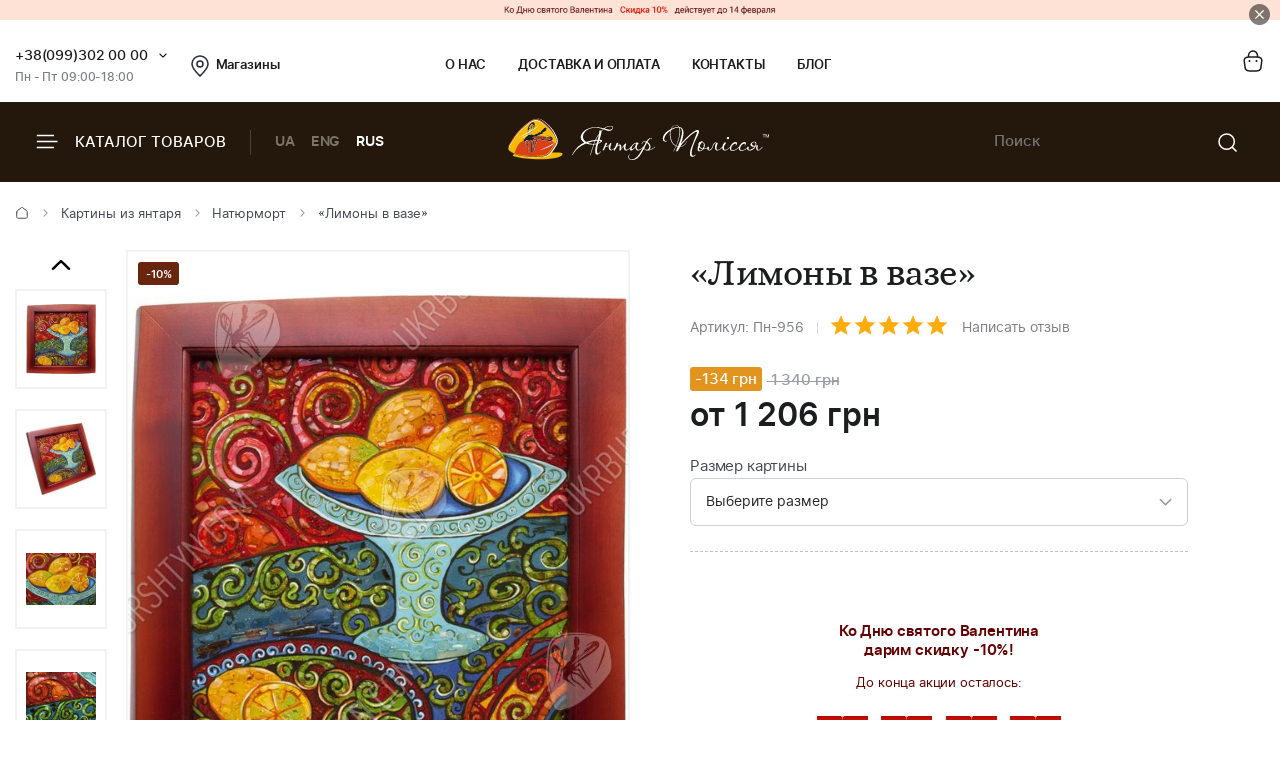

--- FILE ---
content_type: text/html; charset=UTF-8
request_url: https://ukrburshtyn.com/pictures/natyurmort/limony-v-vaze-22738
body_size: 15823
content:
<!DOCTYPE html>
<html lang="ru">
<head>
    <meta http-equiv="Content-Type" content="text/html; charset=utf-8">
    <meta name="description" content="Покупайте «Лимоны в вазе» от UkrBurshtyn и почувствуйте невероятную энергию янтаря. Быстрая доставка, гарантия качества и удовольствие от покупки гарантированно">
<link rel="stylesheet" type="text/css" href="/libs/fancybox/jquery.fancybox.css">
<title>Купить натюрморт из янтаря ручной работы для кухни от производителя ТМ Янтар Полісся</title>
        <link rel="stylesheet" type="text/css" href="/themes/new/css/all.min.css?v=1080">
            <script src="/themes/new/js/all.min.js?v=1080"></script>
        <meta name="viewport" content="width=device-width, initial-scale=1.0">
    <meta property="og:title" content="Купить натюрморт из янтаря ручной работы для кухни от производителя ТМ Янтар Полісся">
    <meta property="og:type" content="website">
    <meta property="og:url" content="https://ukrburshtyn.com/pictures/natyurmort/limony-v-vaze-22738">
            <meta property="og:image" content="https://ukrburshtyn.com/upload/good/pictures/resized/300_300/65-1-lipen-51418.jpg">
            <meta property="og:locale" content="ru_RU">
    <meta property="og:og:site_name" content="Ukrburshtyn.com">
    <link rel="icon" type="image/png" href="/favicon.ico">
    <link rel="apple-touch-icon" href="/apple-touch-icon.png">
    <link rel="apple-touch-icon" sizes="76x76" href="/touch-icon-ipad.png">
    <link rel="apple-touch-icon" sizes="120x120" href="/touch-icon-iphone-retina.png">
    <link rel="apple-touch-icon" sizes="152x152" href="/touch-icon-ipad-retina.png">
    <script>
        (function(i,s,o,g,r,a,m){i['GoogleAnalyticsObject']=r;i[r]=i[r]||function(){
                (i[r].q=i[r].q||[]).push(arguments)},i[r].l=1*new Date();a=s.createElement(o),
            m=s.getElementsByTagName(o)[0];a.async=1;a.src=g;m.parentNode.insertBefore(a,m)
        })(window,document,'script','//www.google-analytics.com/analytics.js','ga');
        ga('create', 'UA-39768956-1', 'auto');
        ga('send', 'pageview');
    </script>
    <!-- Facebook Pixel Code -->
    <script>
        !function(f,b,e,v,n,t,s)
        {if(f.fbq)return;n=f.fbq=function(){n.callMethod?
            n.callMethod.apply(n,arguments):n.queue.push(arguments)};
            if(!f._fbq)f._fbq=n;n.push=n;n.loaded=!0;n.version='2.0';
            n.queue=[];t=b.createElement(e);t.async=!0;
            t.src=v;s=b.getElementsByTagName(e)[0];
            s.parentNode.insertBefore(t,s)}(window,document,'script',
            'https://connect.facebook.net/en_US/fbevents.js');
        fbq('init', '461112081404239');
        fbq('track', 'PageView');
    </script>
    <!-- End Facebook Pixel Code -->
    <script>window.max_online_payment_sum = '999999';</script>
        
<script type="application/ld+json"> { "@context": "https://schema.org", "@type": "BreadcrumbList", "itemListElement": [{ "@type": "ListItem", "position": 1, "name": "Главная", "item": "https://ukrburshtyn.com/" },{ "@type": "ListItem", "position": 2, "name": "Картины из янтаря", "item": "https://ukrburshtyn.com/pictures" }, { "@type": "ListItem", "position": 3, "name": "Натюрморт", "item": "https://ukrburshtyn.com/pictures/natyurmort" }, { "@type": "ListItem", "position": 4, "name": "«Лимоны в вазе»", "item": "https://ukrburshtyn.com/pictures/natyurmort/limony-v-vaze-22738" }] } </script>
<script type="application/ld+json">
{
  "@context": "https://schema.org/",
  "@type": "Product",  
  "name": "«Лимоны в вазе»",  
    "image": ["https://ukrburshtyn.com/upload/good/pictures/resized/1200_1200/65-1-lipen-51418.jpg", "https://ukrburshtyn.com/upload/good/pictures/resized/1200_1200/65-2-lipen-51418.jpg", "https://ukrburshtyn.com/upload/good/pictures/resized/1200_1200/65-3-lipen-51418.jpg", "https://ukrburshtyn.com/upload/good/pictures/resized/1200_1200/65-4-lipen-51418.jpg", "https://ukrburshtyn.com/upload/good/pictures/resized/1200_1200/65-5-lipen-51418.jpg", "https://ukrburshtyn.com/upload/good/pictures/resized/1200_1200/65-6-lipen-51418.jpg"],
    "description": "Купить натюрморт из янтаря ручной работы для кухни от производителя ТМ Янтар Полісся",
  "brand": {"@type": "Brand","name": "Янтар Полісся"},
  "aggregateRating": {
    "@type": "AggregateRating",
    "ratingValue": "5",
    "bestRating": "5",
    "worstRating": "1",
    "ratingCount": "36"
  },
  "sku": "Пн-956",
  "offers": {
    "@type": "Offer",
    "url": "https://ukrburshtyn.com/pictures/natyurmort/limony-v-vaze-22738",
    "priceCurrency": "UAH",
    "price": "10",
    "availability": "https://schema.org/InStock",
    "itemCondition": "https://schema.org/NewCondition",
    "priceValidUntil": "2026-02-14T23:59:00+02:00",
    "hasMerchantReturnPolicy": {
      "@type": "MerchantReturnPolicy",
      "applicableCountry": "UA",
      "returnPolicyCategory": "http://schema.org/MerchantReturnFiniteReturnWindow",
      "merchantReturnDays": 14,
      "returnFees": "http://schema.org/FreeReturn",
      "returnMethod": "http://schema.org/ReturnByMail"
    },
    "shippingDetails": {
      "@type": "OfferShippingDetails",
      "shippingRate": {
        "@type": "MonetaryAmount",
        "value": "0",
        "currency": "UAH"
      },
      "deliveryTime": {
        "@type": "ShippingDeliveryTime",
        "handlingTime": {
          "@type": "QuantitativeValue",
          "minValue": 1,
          "maxValue": 2,
          "unitCode": "DAY"
        },
        "transitTime": {
          "@type": "QuantitativeValue",
          "minValue": 1,
          "maxValue": 3,
          "unitCode": "DAY"
        }
      },
      "shippingDestination": {
        "@type": "DefinedRegion",
        "addressCountry": "UA"
      }
   }
  }  
  }
</script>

                            <link rel="alternate" hreflang="ru" href="https://ukrburshtyn.com/pictures/natyurmort/limony-v-vaze-22738">
                                    <link rel="alternate" href="https://ukrburshtyn.com/ua/pictures/natyurmort/limony-v-vaze-22738" hreflang="x-default">
                        <link rel="alternate" hreflang="uk" href="https://ukrburshtyn.com/ua/pictures/natyurmort/limony-v-vaze-22738">
                                <link rel="alternate" hreflang="en" href="https://ukrburshtyn.com/en/pictures/natyurmort/limony-v-vaze-22738">
                        <link rel="canonical" href="https://ukrburshtyn.com/pictures/natyurmort/limony-v-vaze-22738">
    </head>
<body class=" desktop">
        <div class="special-offer">
        <div class="row-1 promo-body">
                        <a href="https://ukrburshtyn.com/blog/darim-skidku-vlyublennym.html" target="_blank">
                            <div class="img">
                    <img data-mobile-src="/upload/sliders/697627fb83221.png" data-src="/upload/sliders/697627fb83186.png" src="/upload/sliders/697627fb83186.png"  alt="ukrburshtyn.com" title="ukrburshtyn.com">
                </div>
                                        </a>
                                        <img width="21" class="close" onclick="jQuery.cookie('hide_promo', 341, { path: '/', expires: 0 });jQuery('.special-offer').addClass('hide');" src="/themes/new/images/close3.png" alt="Закрыть баннер" title="Закрыть баннер">
                    </div>
        <!--<div class="show-offer" onclick="jQuery.cookie('hide_promo', 0, { path: '/', expires: 0 });jQuery('.special-offer').removeClass('hide');">+</div>-->
    </div>
    <header>
    <div class="header-top">
        <div class="container">
            <div class="row flex flex-wrap align-center">
                <div class="col-3 flex align-center">
                    <div class="contacts-col flex flex-wrap align-center">
                        <div class="work-phone">
                            <span class="phone"><a href="tel:+380993020000" rel="nofollow">+38(099)302 00 00</a><span class="icon small-arrow-bottom additional-phones-button"></span></span>
                            <div class="additional-phones">
                                <a href="tel:+380993020000">+38(099)302 00 00</a>
                                <a href="tel:+380983020000">+38(098)302 00 00</a>
                            </div>
                            <span class="work">Пн - Пт 09:00-18:00</span>
                        </div>
                        <a href="/shops" class="shop-loc"><span class="icon location"></span>Магазины</a>
                    </div>
                </div>
                <div class="col-6 flex align-center space-center">
                    <ul class="main-menu flex flex-wrap align-center">
                        <li><a rel="nofollow" href="/about.html">О нас</a></li>
                        <li><a rel="nofollow" href="/delivery.html">Доставка и оплата</a></li>
                        <li><a rel="nofollow" href="/contacts">Контакты</a></li>
                        <li><a rel="nofollow" href="/blog">Блог</a></li>
                    </ul>
                </div>
                <div class="col-3 flex align-center flex-end">
                    <div class="buttons-col flex flex-wrap align-center flex-end">
                                                <a class="a" href="/cart/list" rel="nofollow"><span class="icon cart"></span></a>
                                            </div>
                </div>
            </div>
        </div>
    </div>
    <div class="header-bottom">
        <div class="container">
            <div class="row flex flex-wrap align-center">
                <div class="col-4 hidden-lg flex align-center">
                    <span class="burger-catalog burger-catalog-button"><span class="icon burger"></span> Каталог товаров</span>
                    <span class="divider"></span>
                    <ul class="buttons-list flex flex-wrap align-center lang-list languages-link">
                                                    <li><a onclick="set_language('ua', this); return false;" class="a" href="/ua/pictures/natyurmort/limony-v-vaze-22738">UA</a></li>
                                                            <li><a onclick="set_language('en', this); return false;" class="a" href="/en/pictures/natyurmort/limony-v-vaze-22738">ENG</a></li>
                                                        <li><span class="a current">RUS</span></li>
                                            </ul>
                </div>
                <div class="col-4 col-lg-12 flex align-center space-center header-logo-wrapper">
                                        <a href="/"><img src="/themes/new/images/logo-white.svg" alt="ukrburshtyn.com" title="ukrburshtyn.com" width="261" height="42" class="header-logo"></a>
                                                            <div class="mobile-lang-search flex flex-wrap align-center">
                        <span class="current-lang">UA</span>
                        <ul class="buttons-list mob-lang">
                                                            <li><span class="a current">RUS</span></li>
                                <li><a onclick="set_language('ua', this); return false;" class="a" href="/ua/pictures/natyurmort/limony-v-vaze-22738">UA</a></li>
                                                                    <li><a onclick="set_language('en', this); return false;" class="a" href="/en/pictures/natyurmort/limony-v-vaze-22738">ENG</a></li>
                                                                                    </ul>
                        <span class="divider"></span>
                        <span class="icon search mob-search-button"></span>
                        <form class="form mob-search">
                            <div class="form-inner">
                                <input type="text" class="input" placeholder="Пошук товару">
                                <button name="Пошук товару" type="submit" class="submit"><span class="icon search"></span></button>
                            </div>
                        </form>
                    </div>
                </div>
                <div class="col-4 hidden-lg flex align-center flex-end">
                    <form class="header-search" action="/site/search" method="get" id="search">
                        <input type="hidden" name="category" value="0" id="search-category">
                        <input type="text" placeholder="Поиск" name="q" id="SiteSearchForm_string" class="input" value="">
                        <button type="submit" name="Пошук товару" class="submit"><span class="icon search"></span></button>
                    </form>
                                    </div>
            </div>
        </div>
    </div>
    <div class="drop-catalog">
        <div class="drop-catalog-inner flex flex-wrap">
            <div class="dc-tabs">
                <ul>
                                        <li  class="cat-button active" id="category-pictures"><a href="/pictures">Картины из янтаря</a></li>
                                        <li  class="cat-button active" id="category-products"><a href="/products">Изделия из янтаря</a></li>
                                        <li  class="cat-button active" id="category-silvers"><a href="/silvers">Серебряные украшения</a></li>
                                        <li  class="cat-button active" id="category-souvenirs"><a href="/souvenirs">Сувенирная продукция</a></li>
                                        <li  class="cat-button active" id="category-vips"><a href="/vips">VIP Изделия</a></li>
                                        <li  class="cat-button active" id="category-sale"><a href="/sale">Распродажа</a></li>
                                    </ul>
            </div>
            <div class="cat-body">
                                                                <div class="sub-cat-list active" id="sub_category-pictures">
                    <div class="sub-cat-wrap">
                                                    <a href="/pictures/ikona-obraz"><div class="image-wrap"><img src="/upload/category/100_100_656591fccea42.jpg" alt="Православные иконы" title="Православные иконы" loading="lazy"></div>Православные иконы</a>
                                                    <a href="/pictures/imennaya-ikona"><div class="image-wrap"><img src="/upload/category/100_100_5afc2e22adcd9.jpg" alt="Именные иконы" title="Именные иконы" loading="lazy"></div>Именные иконы</a>
                                                    <a href="/pictures/katolicheskie-ikony"><div class="image-wrap"><img src="/upload/category/100_100_5afc311114651.jpg" alt="Католические иконы" title="Католические иконы" loading="lazy"></div>Католические иконы</a>
                                                    <a href="/pictures/panno"><div class="image-wrap"><img src="/upload/category/100_100_5cb067624a7f2.jpg" alt="Панно" title="Панно" loading="lazy"></div>Панно</a>
                                                    <a href="/pictures/portret"><div class="image-wrap"><img src="/upload/category/100_100_5afc32d423f01.jpg" alt="Портрет" title="Портрет" loading="lazy"></div>Портрет</a>
                                                    <a href="/pictures/peizazh"><div class="image-wrap"><img src="/upload/category/100_100_5afc2df505ac8.jpg" alt="Пейзаж" title="Пейзаж" loading="lazy"></div>Пейзаж</a>
                                                    <a href="/pictures/natyurmort"><div class="image-wrap"><img src="/upload/category/100_100_5afc2e04d2281.jpg" alt="Натюрморт" title="Натюрморт" loading="lazy"></div>Натюрморт</a>
                                                    <a href="/pictures/okhotnichya-tema"><div class="image-wrap"><img src="/upload/category/100_100_5afc2e0ea0711.jpg" alt="Охотничья тема" title="Охотничья тема" loading="lazy"></div>Охотничья тема</a>
                                                    <a href="/pictures/zhivotnye"><div class="image-wrap"><img src="/upload/category/100_100_5afc2e1908a39.jpg" alt="Картины с животными" title="Картины с животными" loading="lazy"></div>Картины с животными</a>
                                                    <a href="/pictures/chinese-themes"><div class="image-wrap"><img src="/upload/category/100_100_5afc2e2ff23ff.jpg" alt="Восточная тематика" title="Восточная тематика" loading="lazy"></div>Восточная тематика</a>
                                                    <a href="/pictures/poliptihi"><div class="image-wrap"><img src="/upload/category/100_100_5afc2eaa5ee9b.jpg" alt="Модульные картины" title="Модульные картины" loading="lazy"></div>Модульные картины</a>
                                                    <a href="/pictures/obemnye-kartiny"><div class="image-wrap"><img src="/upload/category/100_100_5afc2e39d4cd6.jpg" alt="Объемные картины" title="Объемные картины" loading="lazy"></div>Объемные картины</a>
                                                    <a href="/pictures/individualnye-zakazy"><div class="image-wrap"><img src="/upload/category/100_100_5f06c9f8c52f9.jpg" alt="Индивидуальные заказы" title="Индивидуальные заказы" loading="lazy"></div>Индивидуальные заказы</a>
                                            </div>
                </div>
                                                                <div class="sub-cat-list" id="sub_category-products">
                    <div class="sub-cat-wrap">
                                                    <a href="/products/busy"><div class="image-wrap"><img src="/upload/category/100_100_6565890d99e0e.png" alt="Янтарные бусы" title="Янтарные бусы" loading="lazy"></div>Янтарные бусы</a>
                                                    <a href="/products/braslety"><div class="image-wrap"><img src="/upload/category/100_100_656588f2dabab.png" alt="Браслеты" title="Браслеты" loading="lazy"></div>Браслеты</a>
                                                    <a href="/products/broshi"><div class="image-wrap"><img src="/upload/category/100_100_656588de8313c.png" alt="Броши" title="Броши" loading="lazy"></div>Броши</a>
                                                    <a href="/products/kylonu"><div class="image-wrap"><img src="/upload/category/100_100_65658af16b58a.png" alt="Кулоны" title="Кулоны" loading="lazy"></div>Кулоны</a>
                                                    <a href="/products/chetki"><div class="image-wrap"><img src="/upload/category/100_100_656588b541a05.png" alt="Четки" title="Четки" loading="lazy"></div>Четки</a>
                                                    <a href="/products/bysu-dlja-detey-"><div class="image-wrap"><img src="/upload/category/100_100_65658ad6813c6.png" alt="Ювелирные изделия для детей" title="Ювелирные изделия для детей" loading="lazy"></div>Ювелирные изделия для детей</a>
                                                    <a href="/products/rings"><div class="image-wrap"><img src="/upload/category/100_100_65658c4d06087.png" alt="Кольца из янтаря" title="Кольца из янтаря" loading="lazy"></div>Кольца из янтаря</a>
                                            </div>
                </div>
                                                                <div class="sub-cat-list" id="sub_category-silvers">
                    <div class="sub-cat-wrap">
                                                    <a href="/silvers/sergi"><div class="image-wrap"><img src="/upload/category/100_100_65658a61d9c08.png" alt="Серьги с янтарем" title="Серьги с янтарем" loading="lazy"></div>Серьги с янтарем</a>
                                                    <a href="/silvers/kulony"><div class="image-wrap"><img src="/upload/category/100_100_65658ac42bdbb.png" alt="Кулоны" title="Кулоны" loading="lazy"></div>Кулоны</a>
                                                    <a href="/silvers/tsepochki"><div class="image-wrap"><img src="/upload/category/100_100_65658a802d276.png" alt="Колье с янтарем" title="Колье с янтарем" loading="lazy"></div>Колье с янтарем</a>
                                                    <a href="/silvers/broshi"><div class="image-wrap"><img src="/upload/category/100_100_65658a0f779cb.png" alt="Броши" title="Броши" loading="lazy"></div>Броши</a>
                                                    <a href="/silvers/koltsa"><div class="image-wrap"><img src="/upload/category/100_100_65658a48880fb.png" alt="Кольца" title="Кольца" loading="lazy"></div>Кольца</a>
                                                    <a href="/silvers/braslety"><div class="image-wrap"><img src="/upload/category/100_100_65658a301e871.png" alt="Браслеты" title="Браслеты" loading="lazy"></div>Браслеты</a>
                                                    <a href="/silvers/zaponki"><div class="image-wrap"><img src="/upload/category/100_100_656589a4da5b1.png" alt="Запонки" title="Запонки" loading="lazy"></div>Запонки</a>
                                            </div>
                </div>
                                                                <div class="sub-cat-list" id="sub_category-souvenirs">
                    <div class="sub-cat-wrap">
                                                    <a href="/souvenirs/statuetki"><div class="image-wrap"><img src="/upload/category/100_100_6565899329b91.png" alt="Статуэтки" title="Статуэтки" loading="lazy"></div>Статуэтки</a>
                                                    <a href="/souvenirs/ruchki"><div class="image-wrap"><img src="/upload/category/100_100_65658bfe3cea8.png" alt="Ручки" title="Ручки" loading="lazy"></div>Ручки</a>
                                                    <a href="/souvenirs/derevya"><div class="image-wrap"><img src="/upload/category/100_100_65658be8a7794.png" alt="Деревья" title="Деревья" loading="lazy"></div>Деревья</a>
                                                    <a href="/souvenirs/tarelki"><div class="image-wrap"><img src="/upload/category/100_100_65658bb5dad07.png" alt="Тарелки" title="Тарелки" loading="lazy"></div>Тарелки</a>
                                                    <a href="/souvenirs/yantar-s-inklyuzom"><div class="image-wrap"><img src="/upload/category/100_100_65658b96ba929.png" alt="Янтарь с инклюзом" title="Янтарь с инклюзом" loading="lazy"></div>Янтарь с инклюзом</a>
                                                    <a href="/souvenirs/mundshtuki-iz-yantarya"><div class="image-wrap"><img src="/upload/category/100_100_65659282ec54d.png" alt="Аксессуары для курения" title="Аксессуары для курения" loading="lazy"></div>Аксессуары для курения</a>
                                                    <a href="/souvenirs/brelki"><div class="image-wrap"><img src="/upload/category/100_100_65658b206dff2.png" alt="Брелоки" title="Брелоки" loading="lazy"></div>Брелоки</a>
                                                    <a href="/souvenirs/avtomobilnye-oberegi"><div class="image-wrap"><img src="/upload/category/100_100_65658bc87f081.png" alt="Автомобильные обереги" title="Автомобильные обереги" loading="lazy"></div>Автомобильные обереги</a>
                                                    <a href="/souvenirs/magnets-chinese-themes"><div class="image-wrap"><img src="/upload/category/100_100_65658cca3856d.png" alt="Магниты восточной тематики" title="Магниты восточной тематики" loading="lazy"></div>Магниты восточной тематики</a>
                                                    <a href="/souvenirs/clocks"><div class="image-wrap"><img src="/upload/category/100_100_65658cdd0058a.png" alt="Часы" title="Часы" loading="lazy"></div>Часы</a>
                                                    <a href="/souvenirs/podsvechniki"><div class="image-wrap"><img src="/upload/category/100_100_65658c9b29e39.png" alt="Подсвечники" title="Подсвечники" loading="lazy"></div>Подсвечники</a>
                                                    <a href="/souvenirs/souveniry"><div class="image-wrap"><img src="/upload/category/100_100_6565926e4b5ef.png" alt="Сувениры" title="Сувениры" loading="lazy"></div>Сувениры</a>
                                                    <a href="/souvenirs/pisanki"><div class="image-wrap"><img src="/upload/category/100_100_65658c7a3ed24.png" alt="Писанки" title="Писанки" loading="lazy"></div>Писанки</a>
                                            </div>
                </div>
                                                                <div class="sub-cat-list" id="sub_category-vips">
                    <div class="sub-cat-wrap">
                                                    <a href="/vips/suveniry"><div class="image-wrap"><img src="/upload/category/100_100_65658b0a9ceda.png" alt="Сувениры" title="Сувениры" loading="lazy"></div>Сувениры</a>
                                                    <a href="/vips/ikony-iz-plastin"><div class="image-wrap"><img src="/upload/category/100_100_65658d14962ed.png" alt="Иконы из пластин" title="Иконы из пластин" loading="lazy"></div>Иконы из пластин</a>
                                                    <a href="/vips/lampy"><div class="image-wrap"><img src="/upload/category/100_100_65658cf72ba37.png" alt="Лампы" title="Лампы" loading="lazy"></div>Лампы</a>
                                            </div>
                </div>
                                                                <div class="sub-cat-list" id="sub_category-sale">
                    <div class="sub-cat-wrap">
                                                    <a href="/sale/kartiny-iz-yantarya-skidki"><div class="image-wrap"><img src="/upload/category/100_100_59ddcef6c94c2.png" alt="Картины из янтаря со скидкой до -70%" title="Картины из янтаря со скидкой до -70%" loading="lazy"></div>Картины из янтаря со скидкой до -70%</a>
                                                    <a href="/sale/serebro-outlet"><div class="image-wrap"><img src="/upload/category/100_100_59ddcf45b0231.png" alt="Янтарь в серебре (скидки до -50%)" title="Янтарь в серебре (скидки до -50%)" loading="lazy"></div>Янтарь в серебре (скидки до -50%)</a>
                                            </div>
                </div>
                                            </div>
        </div>
    </div>
</header>
<main>
    <div id="content">
	
<div class="breadcrumbs-block">
    <div class="container">
        <div class="row">
            <div class="col-12">
                <div class="breadcrumbs">
                    <a href="/" class="a"><span class="icon icon-home"></span></a>
                    <span class="sep"><span class="icon icon-caret-right"></span></span>
                                                                                                            <a href="/pictures" class="a">Картины из янтаря</a>
                        <span class="sep"><span class="icon icon-caret-right"></span></span>
                                                                                                            <a href="/pictures/natyurmort" class="a">Натюрморт</a>
                        <span class="sep"><span class="icon icon-caret-right"></span></span>
                                                                                                            <span class="current">«Лимоны в вазе»</span>
                                                                            </div>
                            </div>
        </div>
    </div>
</div>
    <div class="container">
        <div class="row small-paddings">
                        <div class="col-6 hidden-lg">
                <div class="product-image-wrap">
                                            <div id="gallery" class="product-images slick-slider slick-vertical">
                                                            <a href="/upload/good/pictures/resized/1200_1200/65-1-lipen-51418.jpg" data-image="/upload/good/pictures/resized/600_600/65-1-lipen-51418.jpg" data-zoom-image="/upload/good/pictures/resized/1200_1200/65-1-lipen-51418.jpg" class="fancybox-button fancybox" rel="fancybox-button" data-position="0" onclick="return false">
                                    <img loading="lazy" src="/upload/good/pictures/resized/155_155/65-1-lipen-51418.jpg" alt="«Лимоны в вазе»" title="«Лимоны в вазе»" >                                </a>
                                                            <a href="/upload/good/pictures/resized/1200_1200/65-2-lipen-51418.jpg" data-image="/upload/good/pictures/resized/600_600/65-2-lipen-51418.jpg" data-zoom-image="/upload/good/pictures/resized/1200_1200/65-2-lipen-51418.jpg" class="fancybox-button fancybox" rel="fancybox-button" data-position="1" onclick="return false">
                                    <img loading="lazy" src="/upload/good/pictures/resized/155_155/65-2-lipen-51418.jpg" alt="«Лимоны в вазе»" title="«Лимоны в вазе»" >                                </a>
                                                            <a href="/upload/good/pictures/resized/1200_1200/65-3-lipen-51418.jpg" data-image="/upload/good/pictures/resized/600_600/65-3-lipen-51418.jpg" data-zoom-image="/upload/good/pictures/resized/1200_1200/65-3-lipen-51418.jpg" class="fancybox-button fancybox" rel="fancybox-button" data-position="2" onclick="return false">
                                    <img loading="lazy" src="/upload/good/pictures/resized/155_155/65-3-lipen-51418.jpg" alt="«Лимоны в вазе»" title="«Лимоны в вазе»" >                                </a>
                                                            <a href="/upload/good/pictures/resized/1200_1200/65-4-lipen-51418.jpg" data-image="/upload/good/pictures/resized/600_600/65-4-lipen-51418.jpg" data-zoom-image="/upload/good/pictures/resized/1200_1200/65-4-lipen-51418.jpg" class="fancybox-button fancybox" rel="fancybox-button" data-position="3" onclick="return false">
                                    <img loading="lazy" src="/upload/good/pictures/resized/155_155/65-4-lipen-51418.jpg" alt="«Лимоны в вазе»" title="«Лимоны в вазе»" >                                </a>
                                                            <a href="/upload/good/pictures/resized/1200_1200/65-5-lipen-51418.jpg" data-image="/upload/good/pictures/resized/600_600/65-5-lipen-51418.jpg" data-zoom-image="/upload/good/pictures/resized/1200_1200/65-5-lipen-51418.jpg" class="fancybox-button fancybox" rel="fancybox-button" data-position="4" onclick="return false">
                                    <img loading="lazy" src="/upload/good/pictures/resized/155_155/65-5-lipen-51418.jpg" alt="«Лимоны в вазе»" title="«Лимоны в вазе»" >                                </a>
                                                            <a href="/upload/good/pictures/resized/1200_1200/65-6-lipen-51418.jpg" data-image="/upload/good/pictures/resized/600_600/65-6-lipen-51418.jpg" data-zoom-image="/upload/good/pictures/resized/1200_1200/65-6-lipen-51418.jpg" class="fancybox-button fancybox" rel="fancybox-button" data-position="5" onclick="return false">
                                    <img loading="lazy" src="/upload/good/pictures/resized/155_155/65-6-lipen-51418.jpg" alt="«Лимоны в вазе»" title="«Лимоны в вазе»" >                                </a>
                                                    </div>
                                        <div class="main-image">
                        <img data-zoom-image="/upload/good/pictures/resized/1200_1200/65-1-lipen-51418.jpg" src="/upload/good/pictures/resized/600_600/65-1-lipen-51418.jpg" alt="«Лимоны в вазе»" title="«Лимоны в вазе»" id="img_01">                        <div class="labels">
                                                            <span class="new-lbl">-10%</span>
                                                    </div>
                    </div>
                    <p class="images-notice">* - Данные фотографии являются собственностью ТМ Янтарь Полесья и были сделаны с оригинала</p>
                                        <p class="notice notice-info">В карточке товара представлена фотография изделия размером 40х40 см. Внешний вид изделия другого размера может отличаться.</p><p class="notice notice-info">Картина является авторской работой, вес янтаря в каждом изделии индивидуальный</p><p class="notice notice-info">Размер картины указан без учета ширины рамки</p>                </div>
            </div>
                        <div class="col-6 col-lg-12">
                <div class="product-data">
                                        <h1 class="h1">«Лимоны в вазе»</h1>
                    <div class="art-testi flex flex-wrap align-center">
                        <span class="art">Артикул: Пн-956</span>
                        <span class="sep"></span>
                        <span class="rating" id="rating">
                                                            <span class="icon icon-star"></span>
                                                            <span class="icon icon-star"></span>
                                                            <span class="icon icon-star"></span>
                                                            <span class="icon icon-star"></span>
                                                            <span class="icon icon-star"></span>
                                                    </span>
                        <a href="#testimonials" class="a" rel="nofollow">Написать отзыв</a>
                    </div>
                                        <div class="mobile-product-images">
                        <div class="simple-product-slider owl-carousel_7 big-arrows mobile-dots" id="mobile-gallery">
                                                                                    <div class="sps-slide">
                                <a class="fancybox-m" rel="fancybox-m" data-position="0" href="/upload/good/pictures/resized/600_600/65-1-lipen-51418.jpg">
                                <picture>
                                    <source class="picture source-420" media="(max-width: 420px)" srcset="/upload/good/pictures/resized/300_300/65-1-lipen-51418.jpg 420w" sizes="(max-width: 420px) 300px">
                                    <source class="picture source-1920" media="(max-width: 1920px)" srcset="/upload/good/pictures/resized/600_600/65-1-lipen-51418.jpg 1920w" sizes="(max-width: 1920px) 600px">
                                    <img width="300" height="300"  src="/upload/good/pictures/resized/300_300/65-1-lipen-51418.jpg" alt="«Лимоны в вазе»" title="«Лимоны в вазе»">
                                </picture>
                                </a>
                            </div>
                                                                                    <div class="sps-slide">
                                <a class="fancybox-m" rel="fancybox-m" data-position="1" href="/upload/good/pictures/resized/600_600/65-2-lipen-51418.jpg">
                                <picture>
                                    <source class="picture source-420" media="(max-width: 420px)" srcset="/upload/good/pictures/resized/300_300/65-2-lipen-51418.jpg 420w" sizes="(max-width: 420px) 300px">
                                    <source class="picture source-1920" media="(max-width: 1920px)" srcset="/upload/good/pictures/resized/600_600/65-2-lipen-51418.jpg 1920w" sizes="(max-width: 1920px) 600px">
                                    <img  loading="lazy" src="/upload/good/pictures/resized/300_300/65-2-lipen-51418.jpg" alt="«Лимоны в вазе»" title="«Лимоны в вазе»">
                                </picture>
                                </a>
                            </div>
                                                                                    <div class="sps-slide">
                                <a class="fancybox-m" rel="fancybox-m" data-position="2" href="/upload/good/pictures/resized/600_600/65-3-lipen-51418.jpg">
                                <picture>
                                    <source class="picture source-420" media="(max-width: 420px)" srcset="/upload/good/pictures/resized/300_300/65-3-lipen-51418.jpg 420w" sizes="(max-width: 420px) 300px">
                                    <source class="picture source-1920" media="(max-width: 1920px)" srcset="/upload/good/pictures/resized/600_600/65-3-lipen-51418.jpg 1920w" sizes="(max-width: 1920px) 600px">
                                    <img  loading="lazy" src="/upload/good/pictures/resized/300_300/65-3-lipen-51418.jpg" alt="«Лимоны в вазе»" title="«Лимоны в вазе»">
                                </picture>
                                </a>
                            </div>
                                                                                    <div class="sps-slide">
                                <a class="fancybox-m" rel="fancybox-m" data-position="3" href="/upload/good/pictures/resized/600_600/65-4-lipen-51418.jpg">
                                <picture>
                                    <source class="picture source-420" media="(max-width: 420px)" srcset="/upload/good/pictures/resized/300_300/65-4-lipen-51418.jpg 420w" sizes="(max-width: 420px) 300px">
                                    <source class="picture source-1920" media="(max-width: 1920px)" srcset="/upload/good/pictures/resized/600_600/65-4-lipen-51418.jpg 1920w" sizes="(max-width: 1920px) 600px">
                                    <img  loading="lazy" src="/upload/good/pictures/resized/300_300/65-4-lipen-51418.jpg" alt="«Лимоны в вазе»" title="«Лимоны в вазе»">
                                </picture>
                                </a>
                            </div>
                                                                                    <div class="sps-slide">
                                <a class="fancybox-m" rel="fancybox-m" data-position="4" href="/upload/good/pictures/resized/600_600/65-5-lipen-51418.jpg">
                                <picture>
                                    <source class="picture source-420" media="(max-width: 420px)" srcset="/upload/good/pictures/resized/300_300/65-5-lipen-51418.jpg 420w" sizes="(max-width: 420px) 300px">
                                    <source class="picture source-1920" media="(max-width: 1920px)" srcset="/upload/good/pictures/resized/600_600/65-5-lipen-51418.jpg 1920w" sizes="(max-width: 1920px) 600px">
                                    <img  loading="lazy" src="/upload/good/pictures/resized/300_300/65-5-lipen-51418.jpg" alt="«Лимоны в вазе»" title="«Лимоны в вазе»">
                                </picture>
                                </a>
                            </div>
                                                                                    <div class="sps-slide">
                                <a class="fancybox-m" rel="fancybox-m" data-position="5" href="/upload/good/pictures/resized/600_600/65-6-lipen-51418.jpg">
                                <picture>
                                    <source class="picture source-420" media="(max-width: 420px)" srcset="/upload/good/pictures/resized/300_300/65-6-lipen-51418.jpg 420w" sizes="(max-width: 420px) 300px">
                                    <source class="picture source-1920" media="(max-width: 1920px)" srcset="/upload/good/pictures/resized/600_600/65-6-lipen-51418.jpg 1920w" sizes="(max-width: 1920px) 600px">
                                    <img  loading="lazy" src="/upload/good/pictures/resized/300_300/65-6-lipen-51418.jpg" alt="«Лимоны в вазе»" title="«Лимоны в вазе»">
                                </picture>
                                </a>
                            </div>
                                                    </div>
                    </div>
                                        <div id="product-info">
                        
<div class="product-price">
            <p class="old-price"><span class="discount">-<span class="old-price-value">134</span> <span>грн</span></span> <span class="value">1 340</span> грн</p>
                <p class="price">
            <span class="actual price-value" data-origin-price="1206"><span>от</span> 1 206</span> <span class="actual currency"> грн</span>
        </p>
            <span class="delivery-lbl dn">Бесплатная доставка</span>
</div>
<div class="sizes">
            <label for="sizes-list" class="h5">Размер картины</label>
                <select id="sizes-list" class="sizes-list input " name="size" style="" onfocus="$(this).removeClass('error');">
                            <option data-id="0" data-oldprice="1340" class="1206">Выберите размер</option>
                                        <option class="1206" data-oldprice="1340" data-id="771">15*20 см, Широкая декоративная рамка</option>
                            <option class="2664" data-oldprice="2960" data-id="766">20*30 см, Широкая декоративная рамка</option>
                            <option class="3924" data-oldprice="4360" data-id="767">30*40 см, Широкая декоративная рамка</option>
                            <option class="5580" data-oldprice="6200" data-id="770">30*50 см, Широкая декоративная рамка</option>
                            <option class="10494" data-oldprice="11660" data-id="768">40*60 см, Широкая декоративная рамка</option>
                            <option class="19179" data-oldprice="21310" data-id="769">60*80 см, Широкая декоративная рамка</option>
                    </select>
        <label id="choose-size" class="error" style="display: none;">Для совершения покупки выберите размер картины</label>
    </div>
<div class="characteristics">
        <div class="buy-block">
        <div class="buy-info">
                        <ul class="sizes">
                                                                                                                                                                                                                                                    </ul>
                    </div>
    </div>
    </div>
    <div class="action"><p style="font-size:15px;text-align:center; line-height: 1.3;"><strong>Ко Дню святого Валентина<br />
дарим скидку -10%!</strong></p>

<p>&nbsp;</p>

<p style="text-align:center;">До конца акции осталось:</p>

<p>&nbsp;</p>
</div>
    <div class="second-my timerhello timerhello_306">
        <div class="second-my-content">
            <p class="result">
                            <span class="part days">
                                <span class="result-day items">06</span>
                                <span class="dot">дней</span>
                            </span>
                <span class="part dots">:</span>
                            <span class="part hours">
                                <span class="result-hour items">12</span>
                                <span class="dot">часов</span>
                            </span>
                <span class="part dots">:</span>
                            <span class="part minutes">
                                <span class="result-minute items">51</span>
                                <span class="dot">мин</span>
                            </span>
                <span class="part dots">:</span>
                                <span class="part seconds">
                                <span class="result-second items">56</span>
                                <span class="dot">сек</span>
                            </span>
            </p>
        </div>
    </div>
    <script>$(document).ready(function(){ getfrominputs_306('02/14/2026 23:59');});</script>
<div class="product-buttons flex flex-wrap align-end space-between">
            <div class="wrap">
            <form onsubmit="addCard(this,''); try{ga('send', '', '_trackEvent', 'knopka', 'vkorziny');}catch(e){}; return false;" action="/cart/addAjax">
                <input name="id" type="hidden" value="22738">
                <input type="hidden" name="type" value="pictures">
                <input type="hidden" id="size_id" name="size_id" value="771">
                                                                            <input class="button" type="submit" name="sub-form" value="Купить">
                                                </form>
        </div>
                    <div class="wrap">
                <a id="fastbuyUrl" href="/site/fastbuy?id=1340&price=1206" rel="nofollow" data-vbtype="ajax" class="venobox1 button button-dark vbox-item">Быстрая покупка</a>
            </div>
            </div>                    </div>
                    <div class="benefits">
                        <ul>
                                                        <li>
                                <span class="icon icon-fast-delivery"></span>
                                <p class="b">Бесплатная доставка</p>
                                <p>- При заказе от 4000 грн</p>
                                <p>- и 100% предоплате</p>
                            </li>
                                                        <li>
                                <span class="icon icon-guarantee"></span>
                                <p class="b">100% Гарантия</p>
                                <p>натуральный янтарь</p>
                            </li>
                            <li>
                                <span class="icon icon-quality"></span>
                                <p class="b">Гарантия качества</p>
                                <p>от производителя</p>
                            </li>
                            <li>
                                <span class="icon icon-hand-heart"></span>
                                <p class="b">Ручная работа</p>
                                <p>гарантия качества</p>
                            </li>
                                                        <li>
                                <span class="icon icon-return"></span>
                                <p class="b">Гарантия возврата</p>
                                <p>и обмена товара</p>
                            </li>
                                                    </ul>
                    </div>
                </div>
            </div>
        </div>
    </div>
    <div class="container">
        <div class="row">
            <div class="col-12">
                <div class="tabs-wrapper">
                    <div id="tab-container" class="tab-container" data-easytabs="true">
                        <ul class="etabs etabs-slider">
                                                        <li id="about" class="tab active" onclick="tabs('about',false); return false;"><span class="a active">О товаре</span></li>
                                                                                    <li id="help" class="tab" onclick="tabs('help',false); return false;"><span class="a">Помощь при оформлении заказа</span></li>
                            <li id="testimonials" class="tab" onclick="tabs('testimonials',false); return false;"><span class="a">Отзывы</span></li>
                            <li id="delivery" class="tab" onclick="tabs('delivery',false); return false;"><span class="a">Доставка и оплата</span></li>
                        </ul>
                    </div>
                    <div class="panel-container">
                                                <div id="div_about" class="tab-inner about active">
                            <div class="page-about"><p>Интерьер в минималистическом стиле требует яркого центрального акцента, который будет объединять пространство помещения, делать его цельным и привлекательным. И в качестве такого декоративного аксессуара Вы можете купить картину из янтаря &ndash; например, ту, что показана на этой странице!</p>

<p>Мастер изобразил спелые лимоны с помощью золотых, шафрановых, медово-жёлтых драгоценных камней. Несколько плодов лежит в изысканной вазе, а порезанный на дольки фрукт &ndash; в тарелке. Все предметы на столе, от посуды до скатерти, а также фон произведения, украшены замысловатыми рельефными узорами из цельных алых, оливковых и оранжевых полесских самоцветов. Благодаря этому панно выглядит особенно стильно!</p>
</div>
                        </div>
                                                <div id="div_help" class="tab-inner about ">
                            <div class="contacts-wrap">
    <div class="row">
        <div class="col-8">
            <h3 class="h3">Написать нам письмо</h3>
            <form class="contacts-form form" id="sendmessage" action="/site/sendmessage" method="post" onsubmit="SubmitForm(this); return false">
                <input type="hidden" value="human" name="human">
                <div class="form-group">
                    <span class="lbl">Имя <span class="required">*</span></span>
                    <input type="text" name="name" id="name" placeholder="Имя" class="input">
                </div>
                <div class="two-cols">
                    <div class="form-group">
                        <span class="lbl">E-mail <span class="required">*</span></span>
                        <input type="text" name="email" id="email" placeholder="E-mail" class="input">
                    </div>
                    <div class="form-group">
                        <span class="lbl">Телефон</span>
                        <input type="text" name="phone" id="phone" placeholder="+380" class="input">
                    </div>
                </div>
                <div class="form-group">
                    <span class="lbl">Сообщение <span class="required">*</span></span>
                    <textarea name="text" id="text" placeholder="Сообщение" class="input"></textarea>
                </div>
                <div class="form-group">
                    <div class="captcha">
                        <input type="text" name="captcha" id="captcha" placeholder="Введите число *" class="input">
                        <img id="yw0" src="/site/captcha?v=1770111496" alt="captcha">
                                                <div class="cb"></div>
                    </div>
                </div>
                <div class="form-group form-message dn"></div>
                <input id="contacts-submit" type="submit" value="Отправить" class="button button-dark">
            </form>
        </div>
        <div class="col-4">
            <h3 class="h3">Телефоны</h3>
<div class="block-phone">
    <p class="lbl"><span class="icon icon-vodafone"></span> Vodafone</p>
    <a href="tel:+380993020000" rel="nofollow">+38 (099) 302 0000</a>
</div>
<div class="block-phone">
    <p class="lbl"><span class="icon icon-kyivstar"></span> Kyivstar</p>
    <a href="tel:+380983020000" rel="nofollow">+38 (098) 302 0000</a>
</div>
<div class="block-phone">
    <p class="lbl"><span class="icon icon-viber"></span> Viber</p>
    <a href="viber://chat?number=+380983020000" rel="nofollow">+38 (098) 302 0000</a>
</div>
<div class="block-phone">
    <p class="lbl"><span class="icon icon-whatsapp"></span> Whatsapp</p>
    <a href="https://api.whatsapp.com/send?phone=380983020000" rel="nofollow">+38 (098) 302 0000</a>
</div>
<div class="block-phone">
    <p class="lbl"><span class="icon icon-telegram"></span> Telegram</p>
    <a href="https://telegram.me/YantarPolissyaOrder" rel="nofollow">+38 (098) 302 0000</a>
</div>        </div>
    </div>
</div>
<script>
    $(function() {
        $("#sendmessage").validate({
            rules: {
                name: {
                    required: true,
                    minlength: 2,
                    maxlength: 32
                },
                phone: {
                    required: false,
                    digits: true
                },
                email: {
                    email: true,
                    required: true
                },
                text: {
                    required: true,
                    minlength: 12
                },
                captcha: {
                    required: true
                }
            },
            messages: {
                name: "Введите ваше имя",
                phone: "Введите номер телефона",
                email: "Неверный формат E-mail",
                text: "Введите сообщение",
                captcha: "Введите код с картинки"
            }
        });
    });
</script>                        </div>
                                                <div id="div_testimonials" class="tab-inner div-testimonials">
                            <div class="testimonials-wrap">
                                                                <p class="h3">Написать отзыв</p>
                                <form method="post" class="form" id="add-comment-form" action="/site/comment" onsubmit="AddComment(this); return false" enctype="multipart/form-data">
                                    <input type="hidden" name="rating" value="5">
                                    <input type="hidden" name="video_id">
                                    <input type="hidden" value="22738" name="good_id">
                                    <div class="form-group">
                                        <span class="lbl">Оценка</span>
                                        <div class="rating-stars">
                                            <div class="rating-star" data-rating="1">
                                                <div class="star-btn">
                                                    <span class="icon icon-star-big"></span>
                                                    <p class="star-lbl">Плохой</p>
                                                </div>
                                            </div>
                                            <div class="rating-star" data-rating="2">
                                                <div class="star-btn">
                                                    <span class="icon icon-star-big"></span>
                                                    <p class="star-lbl">Так себе</p>
                                                </div>
                                            </div>
                                            <div class="rating-star" data-rating="3">
                                                <div class="star-btn">
                                                    <span class="icon icon-star-big"></span>
                                                    <p class="star-lbl">Нормальный</p>
                                                </div>
                                            </div>
                                            <div class="rating-star" data-rating="4">
                                                <div class="star-btn">
                                                    <span class="icon icon-star-big"></span>
                                                    <p class="star-lbl">Добрый</p>
                                                </div>
                                            </div>
                                            <div class="rating-star" data-rating="5">
                                                <div class="star-btn">
                                                    <span class="icon icon-star-big"></span>
                                                    <p class="star-lbl">Великолепный</p>
                                                </div>
                                            </div>
                                        </div>
                                    </div>
                                    <div class="form-group">
                                        <span class="lbl">Ваше имя</span>
                                        <input type="text" name="name" class="input" onfocus="$(this).closest('div').find('.error').addClass('dn')">
                                        <label class="error dn">Введите ваше имя</label>
                                    </div>
                                    <div class="form-group">
                                        <span class="lbl">E-mail</span>
                                        <input type="text" name="email" class="input" onfocus="$(this).closest('div').find('.error').addClass('dn')">
                                        <label class="error dn">Неверный формат E-mail</label>
                                    </div>
                                    <div class="form-group">
                                        <span class="lbl">Комментарий</span>
                                        <textarea style="width: 100%;" maxlength="10000" name="text" class="input" rows="5" onfocus="$(this).closest('div').find('.error').addClass('dn')"></textarea>
                                        <label class="error dn">Введите комментарий</label>
                                        <input type="hidden" value="human" name="human">
                                    </div>
                                                                        <div class="testimonials-buttons flex flex-wrap align-center">
                                        <div class="b-wrap">
                                            <input type="submit" form="add-comment-form" value="Оставить отзыв" class="button button-dark">
                                        </div>
                                    </div>
                                </form>
                            </div>
                        </div>
                        <div id="div_delivery" class="tab-inner div-delivery">
                            <div class="delivery-wrap page-about"></div>
                        </div>
                    </div>
                </div>
            </div>
        </div>
    </div>

    <div class="reply-to-comment modal-window dn">
        <div class="close" onclick="$('.modal-window').addClass('dn'); $('.overlay2').removeClass('active');"></div>
        <form method="post" action="/site/comment" onsubmit="AddComment(this); return false" enctype="multipart/form-data">
            <div class="add-comment-form">
                <input type="hidden" name="rating" value="5">
                <input type="hidden" name="video_id">
                <input type="hidden" name="answer_id">
                <input type="hidden" value="22738" name="good_id">
                <div class="row">
                    <label>Имя</label>
                    <div>
                        <input type="text" name="name" class="input" onfocus="$(this).closest('div').find('.error').addClass('dn')">
                        <label class="error dn">Введите ваше имя</label>
                    </div>
                </div>
                <div class="row">
                    <label>E-mail</label>
                    <div>
                        <input type="text" name="email" class="input" onfocus="$(this).closest('div').find('.error').addClass('dn')">
                        <label class="error dn">Неверный формат E-mail</label>
                    </div>
                </div>
                <div class="row">
                    <label>Сообщение</label>
                    <div>
                        <textarea maxlength="10000" name="text" class="input" rows="5" onfocus="$(this).closest('div').find('.error').addClass('dn')"></textarea>
                        <label class="error dn">Введите сообщение</label>
                        <input type="hidden" value="human" name="human">
                    </div>
                </div>
                <div class="row">
                    <div class="comment-rating" style="float: none;margin: 0 0 8px 0;">
                        <p class="rating reply-rating-mark">
                            <span class="comment-sprite sprite-start-big"></span>
                            <span class="comment-sprite sprite-start-big"></span>
                            <span class="comment-sprite sprite-start-big"></span>
                            <span class="comment-sprite sprite-start-big"></span>
                            <span class="comment-sprite sprite-start-big"></span>
                        </p>
                        <div class="cb"></div>
                    </div>
                    <div class="button-submit detail">
                        <input type="submit" value="Ответить" class="btn add_to_cart_new fast-buy">
                    </div>
                    <div class="cb"></div>
                </div>
            </div>
            <div class="thanks-for-comment" style="display: none">
                <p class="title">Спасибо за ваш ответ!</p>
            </div>
        </form>
    </div>

<script>
    $(function() {
                $("#img_01").elevateZoom({
            gallery:'gallery',
            cursor: 'pointer',
            galleryActiveClass: 'active',
            borderSize: 1,
            borderColour: '#EBEBEB',
            tintColour: '#B9B9B9'
        });
        var ez =   $('#img_01').data('elevateZoom');
        var GalleryList = ez.getGalleryList();
        $("#img_01").bind("click", function(e) {
            $.fancybox(GalleryList, {
                index: parseInt($('.fancybox-button.fancybox.active').attr('data-position')),
                beforeShow: function () {
                    var imgAlt = $('.fancybox-title span').text();
                    var dataAlt = $(this.element).data("alt");
                    if (imgAlt) {
                        $(".fancybox-image").attr("alt", imgAlt);
                    } else if (dataAlt) {
                        $(".fancybox-image").attr("alt", dataAlt);
                    }
                }
            });
            return false;
        });
                        $('#delivery').click(function(){
            $.ajax({
                url: '/site/getpagebyidajax',
                method: 'GET',
                data: 'id=9&lang=',
                success: function(data) {
                    $('#div_delivery .delivery-wrap').html(data);
                }
            });
        });

        if($('#sizes-list') && $('#sizes-list').length)
            $('#sizes-list').trigger('change');
    });

    function preview_discount(good_id, hide)
    {
        $('#promo-info').addClass('dn');
        $('#promo-info').empty();
        $('#discount-code').removeClass('error');
        var currency = 'грн';

        if(hide)
        {
            $('.product-price .old-price').remove();
            $('.detail .price .actual.price-value').html(number_format($('.detail .price .actual.price-value').attr('data-origin-price'),0,'',' '));
            $('#sizes-list').attr('discount', 0);
            $('#sizes-list').trigger('change');
            $('.btn-cancel-discount').addClass('dn');
            $('.btn-apply-discount').removeClass('dn');
            $('#discount-code').val('');

            return true;
        }

        var code = $('#discount-code').val();
        if(!code.length) {
            return false;
        }

        $.ajax({
            url: '/cart/previewpromo?code='+code+'&good_id='+good_id,
            method: 'GET',
            success: function(msg) {
                var result = $.parseJSON(msg);
                code = result.code;
                $('#promo-info').removeClass('dn');
                if(result.status == 0) {
                    if(!result.positions || result.positions == '[]')
                    {
                        if(result.messages !== undefined && result.messages)
                            $('#promo-info').html(result.messages);

                        return false;
                    }

                    $('.btn-cancel-discount').removeClass('dn');
                    $('.btn-apply-discount').addClass('dn');

                    $('#promo-info').attr('class', 'alert alert-success');
                    $('#promo-info').html('Скидка '+result.discount+'%');

                    var price = parseInt($('.actual.price-value').html().replace(' ',''));
                    if($('#sizes-list').length)
                        price = parseInt($('#sizes-list option:selected').attr('data-oldprice'));
                    var discount = Math.ceil(price*(100-parseInt(result.discount))/100);

                    $('.product-price .old-price').remove();

                    if(price != discount)
                        $('.product-price .price').before('<p class="old-price"><span class="discount">-'+(price-discount)+' <span>'+currency+'</span></span> '+number_format(price,0,'',' ')+currency+'</p>');
                    $('.actual.price-value').html(number_format(discount,0,'',' '));
                }
                else {
                    $('#promo-info').attr('class', 'alert alert-warning');
                    switch(result.status)
                    {
                        case 1:
                            $('#promo-info').html('Извините, Промо-код '+code+' не найден');
                            break;
                        case 2:
                            $('#promo-info').html('Извините, Промо-код '+code+' уже использован');
                            break;
                        case 3:
                            $('#promo-info').html('Извините, время действия промо-кода '+code+' не наступило');
                            break;
                        case 4:
                            $('#promo-info').html('Извините, время действия промо-кода '+code+' истекло');
                            break;
                        case 5:
                            $('#promo-info').html('Извините, Промо-код '+code+' неактивен');
                            break;
                        case 6:
                            $('#promo-info').html('Промокод действует на заказ от 1000 гривен');
                            break;
                    }
                }
            },
            error: function() {
                //location.reload();
            }
        });
    }
</script>

<script>
    fbq('track', 'ViewContent', {
        content_name: '«Лимоны в вазе»',
        content_type: 'product',
        content_category: 'Натюрморт',
        content_ids: ['22738'],
        value: 1206.00,
        currency: 'UAH'
    });
</script>
</div><!-- content -->
</main>
<footer>
    <div class="subscribe-block">
        <div class="container">
            <div class="row">
                <div class="col-5 col-lg-12 text_right">
                    <div class="title">
                        <img src="/themes/new/images/subscribe-pic.png" class="subscribe-pic" width="49" height="50" alt="Следите за акциями" loading="lazy">
                        <p class="p1">Следите за акциями</p>
                        <p class="p2">Мы присылаем только интересные новости</p>
                    </div>
                </div>
                <div class="col-7 col-lg-12">
                    <form id="subscribe-form-index" action="/site/subscribe" method="POST" accept-charset="UTF-8" onsubmit="Subscribe(this);return false;" class="subscribe-form">
                        <input type="hidden" value="1" name="source">
                        <input type="hidden" value="" name="name">
                        <input class="txt" onfocus="ClearError(this)" type="email" name="mail" id="MERGE0" size="25" placeholder="E-mail">
                        <input type="submit" value="Подписаться" class="button">
                    </form>
                </div>
            </div>
        </div>
    </div>
    <div class="footer">
        <div class="container">
            <div class="row">
                <div class="col-4 col-lg-12 footer-contacts-col">
                    <div class="logo-wrap">
                                                    <a href="/"><img src="/themes/new/images/logo.svg" alt="ukrburshtyn.com" title="ukrburshtyn.com" width="278" height="45" loading="lazy"></a>
                                            </div>
                    <a class="ph" href="tel:+380993020000" rel="nofollow">+38(099)302 00 00</a><br>
                    <a class="ph" href="tel:380983020000" rel="nofollow">+38(098)302 00 00</a><br>
                    <a href="/site/fastbuy?call-back=1" rel="nofollow" data-vbtype="ajax" class="venobox1 vbox-item"><span class="c-back a">Перезвоните мне <span class="icon arrow-right-yellow"></span></span></a>
                    <div class="work">
                        <p class="footer-ttl">Режим работы:</p>
                        <p class="p">Пн - Пт 09:00-18:00</p>
                    </div>
                    <div class="cards">
                        <p class="footer-ttl">Принимаем к оплате:</p>
                        <div class="card-list flex flex-wrap align-center">
                            <div class="card-item"><span title="Visa" class="icon icon-visa"></span></div>
                            <div class="card-item"><span title="MasterCard" class="icon icon-mastercard"></span></div>
                        </div>
                    </div>
                    <div class="socials">
                        <p class="footer-ttl">Присоединяйтесь к нам:</p>
                        <div class="socials-list flex flex-wrap align-center">
                            <div class="socials-item"><a rel="nofollow" target="_blank" href="https://www.youtube.com/channel/UCZIVvpUesQeahPiILuQbHSA" class="a-soc"><span class="icon icon-youtube"></span></a></div>
                            <div class="socials-item"><a rel="nofollow" target="_blank" href="https://www.facebook.com/ukrburshtyncom" class="a-soc"><span class="icon icon-fb"></span></a></div>
                        </div>
                    </div>
                    <ul class="footer-lang">
                                                    <li><a onclick="set_language('ua', this); return false;" class="a" href="/ua/pictures/natyurmort/limony-v-vaze-22738">UA</a></li>
                                                            <li><a onclick="set_language('en', this); return false;" class="a" href="/en/pictures/natyurmort/limony-v-vaze-22738">ENG</a></li>
                                                        <li><span class="current">RUS</span></li>
                                            </ul>
                </div>
                <div class="col-8 col-lg-12">
                    <div class="row menus flex space-between">
                        <div class="col-4">
                            <div class="f-menu-group">
    <p class="menu-ttl">Картины из янтаря</p>
    <ul class="menu">
                <li><a href="/pictures/ikona-obraz">Православные иконы</a></li>
                <li><a href="/pictures/imennaya-ikona">Именные иконы</a></li>
                <li><a href="/pictures/katolicheskie-ikony">Католические иконы</a></li>
                <li><a href="/pictures/panno">Панно</a></li>
                <li><a href="/pictures/portret">Портрет</a></li>
                <li><a href="/pictures/peizazh">Пейзаж</a></li>
                <li><a href="/pictures/natyurmort">Натюрморт</a></li>
                <li><a href="/pictures/okhotnichya-tema">Охотничья тема</a></li>
                <li><a href="/pictures/zhivotnye">Картины с животными</a></li>
                <li><a href="/pictures/chinese-themes">Восточная тематика</a></li>
                <li><a href="/pictures/poliptihi">Модульные картины</a></li>
                <li><a href="/pictures/obemnye-kartiny">Объемные картины</a></li>
                <li><a href="/pictures/individualnye-zakazy">Индивидуальные заказы</a></li>
            </ul>
</div>
                            <div class="f-menu-group">
    <p class="menu-ttl">VIP Изделия</p>
    <ul class="menu">
                <li><a href="/vips/suveniry">Сувениры</a></li>
                <li><a href="/vips/ikony-iz-plastin">Иконы из пластин</a></li>
                <li><a href="/vips/lampy">Лампы</a></li>
            </ul>
</div>
                        </div>
                        <div class="col-4">
                            <div class="f-menu-group">
    <p class="menu-ttl">Изделия из янтаря</p>
    <ul class="menu">
                <li><a href="/products/busy">Янтарные бусы</a></li>
                <li><a href="/products/braslety">Браслеты</a></li>
                <li><a href="/products/broshi">Броши</a></li>
                <li><a href="/products/kylonu">Кулоны</a></li>
                <li><a href="/products/chetki">Четки</a></li>
                <li><a href="/products/bysu-dlja-detey-">Ювелирные изделия для детей</a></li>
                <li><a href="/products/rings">Кольца из янтаря</a></li>
            </ul>
</div>
                            <div class="f-menu-group">
    <p class="menu-ttl">Серебряные украшения</p>
    <ul class="menu">
                <li><a href="/silvers/sergi">Серьги с янтарем</a></li>
                <li><a href="/silvers/kulony">Кулоны</a></li>
                <li><a href="/silvers/tsepochki">Колье с янтарем</a></li>
                <li><a href="/silvers/broshi">Броши</a></li>
                <li><a href="/silvers/koltsa">Кольца</a></li>
                <li><a href="/silvers/braslety">Браслеты</a></li>
                <li><a href="/silvers/zaponki">Запонки</a></li>
            </ul>
</div>
                        </div>
                        <div class="col-4">
                            <div class="f-menu-group">
    <p class="menu-ttl">Сувенирная продукция</p>
    <ul class="menu">
                <li><a href="/souvenirs/statuetki">Статуэтки</a></li>
                <li><a href="/souvenirs/ruchki">Ручки</a></li>
                <li><a href="/souvenirs/derevya">Деревья</a></li>
                <li><a href="/souvenirs/tarelki">Тарелки</a></li>
                <li><a href="/souvenirs/yantar-s-inklyuzom">Янтарь с инклюзом</a></li>
                <li><a href="/souvenirs/mundshtuki-iz-yantarya">Аксессуары для курения</a></li>
                <li><a href="/souvenirs/brelki">Брелоки</a></li>
                <li><a href="/souvenirs/avtomobilnye-oberegi">Автомобильные обереги</a></li>
                <li><a href="/souvenirs/magnets-chinese-themes">Магниты восточной тематики</a></li>
                <li><a href="/souvenirs/clocks">Часы</a></li>
                <li><a href="/souvenirs/podsvechniki">Подсвечники</a></li>
                <li><a href="/souvenirs/souveniry">Сувениры</a></li>
                <li><a href="/souvenirs/pisanki">Писанки</a></li>
            </ul>
</div>
                            <div class="f-menu-group">
                                <p class="menu-ttl">Меню</p>
                                <ul class="menu">
                                    <li><a rel="nofollow" href="/about.html">О нас</a></li>
                                    <li><a rel="nofollow" href="/delivery.html">Доставка и оплата</a></li>
                                    <li><a rel="nofollow" href="/contacts">Контакты</a></li>
                                    <li><a href="/blog">Блог</a></li>
                                </ul>
                            </div>
                        </div>
                    </div>
                </div>
            </div>
        </div>
    </div>
    <div class="footer-bottom">
        <div class="container">
            <div class="row">
                <div class="col-6 col-l-12">
                    <p class="p">© 2008-2026 Интернет магазин<br> подарков и сувениров - УкрБурштын.</p>
                </div>
                <div class="col-6 col-l-12">
                    <ul class="menu">
                        <li><a href="/ua/privacy-policy.html" target="_blank" rel="nofollow">Политика конфиденциальности</a></li>
                        <li><a href="/ua/terms-of-use.html" target="_blank" rel="nofollow">Пользовательская оферта</a></li>
                    </ul>
                </div>
            </div>
        </div>
    </div>
</footer>
        <div class="mobile-menu">
        <div class="mobile-menu-items flex align-center space-center">
            <div class="mobile-menu-item">
            <span class="a" onclick="modal_open2('drop-mobile-catalog');">
                <span class="menu-icon menu-icon-catalog"></span>
                <span class="name">Каталог</span>
            </span>
            </div>
            <div class="mobile-menu-item">
                <a class="a" href="/shops">
                    <span class="menu-icon menu-icon-shops"></span>
                    <span class="name">Магазины</span>
                </a>
            </div>
            <div class="mobile-menu-item">
                <a class="a" href="/cart/list" rel="nofollow">
                    <span class="menu-icon menu-icon-cart"></span>
                    <span class="name">Корзина</span>
                </a>
            </div>
            <div class="mobile-menu-item">
            <span class="a" onclick="modal_open2('drop-mobile-menu');">
                <span class="menu-icon menu-icon-menu"></span>
                <span class="name">Меню</span>
            </span>
            </div>
        </div>
    </div>
    <div class="drop-mobile-menu" id="drop-mobile-menu">
        <div class="dm-title">Меню <span class="dm-close" onclick="modal_close2('drop-mobile-menu');"></span></div>
        <ul class="dm-list">
            <li>
                                <a href="/">Главная</a>
                            </li>
            <li><a rel="nofollow" href="/about.html">О нас</a></li>
            <li><a rel="nofollow" href="/delivery.html">Доставка и оплата</a></li>
            <li><a rel="nofollow" href="/contacts">Контакты</a></li>
            <li><a rel="nofollow" href="/blog">Блог</a></li>
        </ul>
    </div>
    <div class="drop-mobile-menu" id="drop-mobile-catalog">
        <div class="dm-title">Каталог товаров <span class="dm-close" onclick="modal_close2('drop-mobile-catalog');"></span></div>
        <ul class="dm-list dm-list2">
                        <li><a href="/pictures">Картины из янтаря <img src="/upload/category/100_100_6565875c40fa8.png" alt="Картины из янтаря" title="Картины из янтаря"></a></li>
                        <li><a href="/products">Изделия из янтаря <img src="/upload/category/100_100_656587a2373ef.png" alt="Изделия из янтаря" title="Изделия из янтаря"></a></li>
                        <li><a href="/silvers">Серебряные украшения <img src="/upload/category/100_100_656587f9eb263.png" alt="Серебряные украшения" title="Серебряные украшения"></a></li>
                        <li><a href="/souvenirs">Сувенирная продукция <img src="/upload/category/100_100_6565881d11047.png" alt="Сувенирная продукция" title="Сувенирная продукция"></a></li>
                        <li><a href="/vips">VIP Изделия <img src="/upload/category/100_100_6565884b6f2db.png" alt="VIP Изделия" title="VIP Изделия"></a></li>
                        <li><a href="/sale">Распродажа <img src="/images/empty.svg" alt="Распродажа" title="Распродажа"></a></li>
                        <li><a href="/order.html">Под заказ</a></li>
        </ul>
    </div>
    
    
<span class="scrollup" rel="nofollow">Наверх</span>

<div class="dn">
    <a href="/cart/popup" rel="nofollow" id="modal-cart" data-vbtype="iframe"></a>
    <a class="venobox" id="subscribe-modal-a" data-vbtype="inline" href="#subscribe-modal">subscribe-modal</a>
</div>

<link rel="stylesheet" href="/libs/dropzone/dropzone.css">

<link rel="stylesheet" href="/libs/slick/slick.css">
<link rel="stylesheet" href="/libs/owl/owl.carousel.css">
<link rel="stylesheet" href="/libs/venobox/venobox.css">

<script src="/libs/slick/slick.min.js"></script>
<script src="/libs/owl/owl.carousel.min.js"></script>
<script src="/themes/new/js/theme.js"></script>
<script src="/libs/venobox/venobox.js"></script>
<script>
    window.venobox1 = $('.venobox1').venobox({
        framewidth: '580px',
        frameheight: '420px'
    });
    window.admin_popup = $('.admin-popup').venobox({
        framewidth: '680px',
        frameheight: '380px'
    });
    $('.venobox').venobox({
        infinigall: true,
        numeratio: true
    });
    $('.venobox-video').venobox({
        framewidth: '680px',
        frameheight: '437px'
    });
    window.modal_cart = $('#modal-cart').venobox({
        framewidth: '780px',
        frameheight: (parseInt($(window).width())>780?'500':'380')+'px'
    });
    window.popup_stock_notification = $('.stock-notification-btn').venobox({framewidth: '580px', frameheight: '420px'});
    $('#subscribe-modal').venobox({
        framewidth: '480px',
        frameheight: '280px'
    });
</script>
<script type="text/javascript" src="/libs/jquery.elevateZoom-3.0.8.min.js"></script>
<script type="text/javascript" src="/libs/fancybox/jquery.fancybox.pack.js"></script>
</body>
</html>

--- FILE ---
content_type: text/css
request_url: https://ukrburshtyn.com/themes/new/css/all.min.css?v=1080
body_size: 27103
content:
*,body,html{margin:0;padding:0}*,.product-item .button,.promo-offer .button,.text-content table{box-sizing:border-box}.add_to_cart_new,.button,.input{outline:0;-webkit-appearance:none}.add_to_cart_new,.button,.container,.notice,body,html,ul.square-list li{position:relative}@font-face{font-family:Inter;src:url(../fonts/Inter/inter-thin.eot);src:url(../fonts/Inter/inter-thin.eot?#iefix) format("embedded-opentype"),url(../fonts/Inter/inter-thin.woff) format("woff"),url(../fonts/Inter/inter-thin.ttf) format("truetype");font-weight:100;font-style:normal;font-display:swap}@font-face{font-family:Inter;src:url(../fonts/Inter/inter-extralight.eot);src:local('Inter'),local(Inter),url(../fonts/Inter/inter-extralight.eot?#iefix) format("embedded-opentype"),url(../fonts/Inter/inter-extralight.woff) format("woff"),url(../fonts/Inter/inter-extralight.ttf) format("truetype");font-weight:200;font-style:normal;font-display:swap}@font-face{font-family:Inter;src:url(../fonts/Inter/inter-light.eot);src:local('Inter'),local(Inter),url(../fonts/Inter/inter-light.eot?#iefix) format("embedded-opentype"),url(../fonts/Inter/inter-light.woff) format("woff"),url(../fonts/Inter/inter-light.ttf) format("truetype");font-weight:300;font-style:normal;font-display:swap}@font-face{font-family:Inter;src:url(../fonts/Inter/inter-regular.eot);src:local('Inter'),local(Inter),url(../fonts/Inter/inter-regular.eot?#iefix) format("embedded-opentype"),url(../fonts/Inter/inter-regular.woff) format("woff"),url(../fonts/Inter/inter-regular.ttf) format("truetype");font-weight:400;font-style:normal;font-display:swap}@font-face{font-family:Inter;src:url(../fonts/Inter/inter-medium.eot);src:local('Inter'),local(Inter),url(../fonts/Inter/inter-medium.eot?#iefix) format("embedded-opentype"),url(../fonts/Inter/inter-medium.woff) format("woff"),url(../fonts/Inter/inter-medium.ttf) format("truetype");font-weight:500;font-style:normal;font-display:swap}@font-face{font-family:Inter;src:url(../fonts/Inter/inter-semibold.eot);src:local('Inter'),local(Inter),url(../fonts/Inter/inter-semibold.eot?#iefix) format("embedded-opentype"),url(../fonts/Inter/inter-semibold.woff) format("woff"),url(../fonts/Inter/inter-semibold.ttf) format("truetype");font-weight:600;font-style:normal;font-display:swap}@font-face{font-family:Inter;src:url(../fonts/Inter/inter-bold.eot);src:local('Inter'),local(Inter),url(../fonts/Inter/inter-bold.eot?#iefix) format("embedded-opentype"),url(../fonts/Inter/inter-bold.woff) format("woff"),url(../fonts/Inter/inter-bold.ttf) format("truetype");font-weight:700;font-style:normal;font-display:swap}@font-face{font-family:Inter;src:url(../fonts/Inter/inter-extrabold.eot);src:local('Inter'),local(Inter),url(../fonts/Inter/inter-extrabold.eot?#iefix) format("embedded-opentype"),url(../fonts/Inter/inter-extrabold.woff) format("woff"),url(../fonts/Inter/inter-extrabold.ttf) format("truetype");font-weight:800;font-style:normal;font-display:swap}@font-face{font-family:Inter;src:url(../fonts/Inter/inter-black.eot);src:local('Inter'),local(Inter),url(../fonts/Inter/inter-black.eot?#iefix) format("embedded-opentype"),url(../fonts/Inter/inter-black.woff) format("woff"),url(../fonts/Inter/inter-black.ttf) format("truetype");font-weight:900;font-style:normal;font-display:swap}@font-face{font-family:Alice;src:url(../fonts/Alice/alice-regular.eot);src:url(../fonts/Alice/alice-regular.eot?#iefix) format("embedded-opentype"),url(../fonts/Alice/alice-regular.woff) format("woff"),url(../fonts/Alice/alice-regular.ttf) format("truetype");font-weight:400;font-style:normal;font-display:swap}body,html{overflow-x:hidden;background:#fff}body{-webkit-text-size-adjust:none;font-family:Inter,sans-serif;font-size:15px;line-height:150%;color:#474A50;font-weight:400;letter-spacing:-.01em}*{outline:0}p{margin:19px 0}b,strong{font-weight:600}.a,a{color:#BD7100;text-decoration-style:dashed;text-decoration-thickness:from-font}.h1,.h2,h1,h2{color:#1C1D1E;font-weight:400;font-family:Alice,sans-serif}.a:hover,a:hover{text-decoration:none}.flex{display:flex}.flex-wrap{flex-wrap:wrap}.align-center{align-items:center}.align-end{align-items:end}.align-start{align-items:flex-start}.space-between{justify-content:space-between}.space-center{justify-content:center}.flex-end{justify-content:flex-end}.container{padding:0 15px;max-width:1350px;margin:0 auto}.small-width{max-width:1129px;margin:0 auto}.row{margin:0 -15px}.row.big-paddings{margin:0 -20px}.row.big-paddings>div{padding:0 20px}.row.small-paddings{margin:0 -10px}.row.small-paddings>div{padding:0 10px}.row:after,.row:before{display:block;width:100%;height:0;content:'';clear:both}.row.flex>div{float:none}.col-1,.col-10,.col-11,.col-12,.col-2,.col-3,.col-4,.col-5,.col-6,.col-7,.col-8,.col-9{padding:0 15px;float:left}.col-12{width:100%}.col-11{width:91.66666667%}.col-10{width:83.33333333%}.col-9{width:75%}.col-8{width:66.66666667%}.col-7{width:58.33333333%}.col-6{width:50%}.col-5{width:41.66666667%}.col-4{width:33.33333333%}.col-3{width:25%}.col-2{width:16.66666667%}.col-1{width:8.33333333%}@media screen and (max-width:1023px){.col-lg-12{width:100%}.col-lg-11{width:91.66666667%}.col-lg-10{width:83.33333333%}.col-lg-9{width:75%}.col-lg-8{width:66.66666667%}.col-lg-7{width:58.33333333%}.col-lg-6{width:50%}.col-lg-5{width:41.66666667%}.col-lg-4{width:33.33333333%}.col-lg-3{width:25%}.col-lg-2{width:16.66666667%}.col-lg-1{width:8.33333333%}.hidden-lg{display:none}}@media screen and (max-width:991px){.col-l-12{width:100%}.col-l-11{width:91.66666667%}.col-l-10{width:83.33333333%}.col-l-9{width:75%}.col-l-8{width:66.66666667%}.col-l-7{width:58.33333333%}.col-l-6{width:50%}.col-l-5{width:41.66666667%}.col-l-4{width:33.33333333%}.col-l-3{width:25%}.col-l-2{width:16.66666667%}.col-l-1{width:8.33333333%}.hidden-l{display:none}}@media screen and (max-width:767px){.col-md-12{width:100%}.col-md-11{width:91.66666667%}.col-md-10{width:83.33333333%}.col-md-9{width:75%}.col-md-8{width:66.66666667%}.col-md-7{width:58.33333333%}.col-md-6{width:50%}.col-md-5{width:41.66666667%}.col-md-4{width:33.33333333%}.col-md-3{width:25%}.col-md-2{width:16.66666667%}.col-md-1{width:8.33333333%}}@media screen and (max-width:567px){.col-sm-12{width:100%}.col-sm-11{width:91.66666667%}.col-sm-10{width:83.33333333%}.col-sm-9{width:75%}.col-sm-8{width:66.66666667%}.col-sm-7{width:58.33333333%}.col-sm-6{width:50%}.col-sm-5{width:41.66666667%}.col-sm-4{width:33.33333333%}.col-sm-3{width:25%}.col-sm-2{width:16.66666667%}.col-sm-1{width:8.33333333%}}.h1,h1{font-size:40px;line-height:115%;letter-spacing:-.02em;margin:20px 0}.h2,h2{font-size:36px;line-height:130%;letter-spacing:-.01em;margin:24px 0}.add_to_cart_new,.button,.form .label,.header-search .input,.input{font-family:Inter,sans-serif}.h3,.h4,h3,h4{line-height:140%;margin:29px 0 25px;font-weight:500;letter-spacing:0;color:#1C1D1E}.h3,h3{font-size:22px}.h4,h4{font-size:20px}.text_left{text-align:left}.text_right{text-align:right}.text_center{text-align:center}.text_justify{text-align:justify}.add_to_cart_new,.button{display:inline-block;text-align:center;font-size:17px;line-height:22px;cursor:pointer;color:#1C1D1E;padding:12px 30px;transition:all .3s linear;font-weight:500;background:#FFCA0D;border-radius:5px;border:1px solid #FFCA0D;letter-spacing:-.01em;text-decoration:none}.add_to_cart_new:hover,.button:hover{color:#1C1D1E;background:#FFD338;border-color:#FFD338}.button.button-gray{color:#3B3D4F;background:#F5F5F2;border-color:#F5F5F2}.button.button-gray:hover{color:#3B3D4F;background:#EFEFE8;border-color:#EFEFE8}.button.button-white{color:#474A50;background:#fff;border-color:#C1C3CF}.button.button-white:hover{color:#474A50;background:#F7F7F9;border-color:#C1C3CF}.button.button-dark{color:#fff;background:#534542;border-color:#534542}.button.button-dark:hover{color:#fff;background:#65504B;border-color:#65504B}.button.disabled,.button:disabled{opacity:.6}.notice{font-weight:400;font-size:13px;line-height:16px;padding:12px 14px 10px 46px;border-radius:4px;letter-spacing:0;margin:17px auto}.notice.notice-info{color:#714E1A;background:url(../images/svg/notice-info.svg) left 14px center no-repeat #FFF8E6;background-size:18px}.notice.notice-attention{color:#C4492E;background:url(../images/svg/notice-attention.svg) left 14px center no-repeat #FFF3F0;background-size:18px}.notice.big{font-size:15px;line-height:140%;padding:20px 20px 20px 64px;background-size:24px!important;background-position:left 19px center!important}ol,ul{list-style-position:inside}ul.square-list{list-style:none;padding:0;margin:19px auto}ul.square-list li{font-weight:500;line-height:140%;color:#474A50;letter-spacing:0;padding:0 0 0 42px;margin:0 0 16px}ul.square-list li:last-child{margin:0}ul.square-list li:before{position:absolute;left:0;top:-1px;bottom:0;margin:auto;display:inline-block;content:'';width:10px;height:10px;background:#FFCA0D}blockquote{background:#FBFAEA;padding:16px 20px;border-left:10px solid #BD7100}blockquote p:first-child{margin-top:0}blockquote p:last-child{margin-bottom:0}body.modal_overlay,body.modal_overlay2,body.modal_overlay3,body.modal_overlay4,body.modal_overlay5{position:relative}body.modal_overlay2:before,body.modal_overlay3:before,body.modal_overlay4:before,body.modal_overlay5:before,body.modal_overlay:before{position:absolute;left:0;right:0;top:0;bottom:0;margin:auto;display:block;content:'';width:100%;height:100%;background-color:#000;opacity:.2;z-index:9}body.modal_overlay2:before,body.modal_overlay4:before,body.modal_overlay5:before{z-index:7}body.modal_overlay3:before{display:none}.modal-window-wrapper{left:0;right:0;position:fixed;z-index:1000;min-width:290px;width:auto;top:5%;bottom:0;max-height:90%;overflow:auto;margin-right:5px;display:none}.modal-window-wrapper.active{display:block}.modal-window-wrapper::-webkit-scrollbar{width:4px}.modal-window-wrapper::-webkit-scrollbar-track{box-shadow:inset 0 0 1px rgba(0,0,0,.1);background:#fff}.modal-window-wrapper::-webkit-scrollbar-thumb{background-color:#BD7100}.modal-window{background:#FFF;box-shadow:0 8px 35px rgba(0,0,0,.15);border-radius:6px;max-width:762px;padding:40px;margin:0 auto;position:relative}.modal-window .modal-title{padding:0 0 20px;margin:0 0 20px;border-bottom:1px solid #9A9CA2}.modal-window .modal-title .ttl{margin:0;font-style:normal;font-weight:500;font-size:20px;line-height:140%;letter-spacing:-.01em;color:#1C1D1E}.modal-window .modal-close{position:absolute;right:24px;top:24px;cursor:pointer}body .vbox-figlio{background:0 0!important;box-shadow:none}.icon{display:inline-block}.icon.location{background:url(../images/svg/location.svg) center no-repeat;width:18px;height:23px}.icon.small-arrow-bottom{background:url(../images/svg/small-arrow-bottom.svg) center no-repeat;width:8px;height:5px}.icon.cart,.icon.like,.icon.user{width:25px;height:25px}.icon.user{background:url(../images/svg/user.svg) center no-repeat}.icon.cart{background:url(../images/svg/cart.svg) center no-repeat}.icon.like{background:url(../images/svg/like.svg) center no-repeat}.icon.like2{background:url(../images/svg/like2.svg) center no-repeat;width:24px;height:23px}.icon.burger{background:url(../images/svg/burger.svg) center no-repeat;width:25px;height:25px}.icon.search{background:url(../images/svg/search.svg) center no-repeat;width:20px;height:20px}.icon.map-pin{background:url(../images/svg/map-pin2.svg) center no-repeat;width:32px;height:32px}.icon.arrow-right-yellow{background:url(../images/svg/arrow-right-yellow.svg) center no-repeat;width:16px;height:16px}.icon.icon-visa{background:url(../images/svg/visa.svg) center no-repeat;width:68px;height:43px}.icon.icon-mastercard{background:url(../images/svg/mastercard.svg) center no-repeat;width:68px;height:43px}.icon.icon-insta{background:url(../images/svg/insta.svg) center no-repeat;width:24px;height:24px}.icon.icon-youtube{background:url(../images/svg/youtube.svg) center no-repeat;width:24px;height:24px}.icon.icon-fb{background:url(../images/svg/fb.svg) center no-repeat;width:24px;height:24px}.icon.icon-pinterest{background:url(../images/svg/pinterest.svg) center no-repeat;width:24px;height:24px}.icon.icon-home{background:url(../images/svg/home.svg) center no-repeat;width:14px;height:14px}.icon.icon-caret-right{background:url(../images/svg/caret-right.svg) center no-repeat;width:16px;height:16px}.icon.icon-dropdown-arrow{background:url(../images/svg/dropdown-arrow.svg) center no-repeat;width:14px;height:14px}.icon.icon-star-full{background:url(../images/svg/rating_full.svg) center no-repeat;width:16px;height:16px}.icon.icon-star-half{background:url(../images/svg/rating_half.svg) center no-repeat;width:16px;height:16px}.icon.icon-star-empty{background:url(../images/svg/rating_empty.svg) center no-repeat;width:16px;height:16px}.icon.icon-fast-delivery{background:url(../images/svg/fast-delivery.svg) center no-repeat;width:24px;height:24px}.icon.icon-guarantee{background:url(../images/svg/guarantee.svg) center no-repeat;width:24px;height:24px}.icon.icon-quality{background:url(../images/svg/quality.svg) center no-repeat;width:24px;height:24px}.icon.icon-hand-heart{background:url(../images/svg/hand-heart.svg) center no-repeat;width:24px;height:24px}.icon.icon-return{background:url(../images/svg/return.svg) center no-repeat;width:24px;height:24px}.icon.icon-vodafone{background:url(../images/svg/vodafone.svg) center no-repeat;width:20px;height:20px}.icon.icon-kyivstar{background:url(../images/svg/kyivstar.svg) center no-repeat;width:20px;height:20px}.icon.icon-viber{background:url(../images/svg/viber.svg) center no-repeat;width:20px;height:20px}.icon.icon-whatsapp{background:url(../images/svg/whatsapp.svg) center no-repeat;width:20px;height:20px}.icon.icon-telegram{background:url(../images/svg/telegram.svg) center no-repeat;width:20px;height:20px}.icon.icon-nova-poshta{background:url(../images/svg/nova-poshta.svg) center no-repeat;width:40px;height:40px}.icon.icon-nichnuy-expres{background:url(../images/svg/nichnuy-expres.svg) center no-repeat;width:40px;height:40px}.icon.icon-ukrposhta{background:url(../images/svg/ukrposhta.svg) center no-repeat;width:40px;height:40px}.icon.icon-other-delivery{background:url(../images/svg/other-delivery.svg) center no-repeat;width:40px;height:40px}.icon.icon-other-delivery2{background:url(../images/svg/other-delivery2.svg) center no-repeat;width:40px;height:40px}.icon.icon-ipay{background:url(../images/svg/ipay.svg) center no-repeat;width:84px;height:28px}.icon.icon-uapay{background:url(../images/svg/uapay.svg) center no-repeat;width:54px;height:40px}.icon.icon-gift{background:url(../images/svg/gift.svg) center no-repeat;width:24px;height:24px}.icon.icon-roundclock{background:url(../images/svg/roundclock.svg) center no-repeat;width:56px;height:56px}.icon.icon-consult{background:url(../images/svg/consult.svg) center no-repeat;width:56px;height:56px}.icon.icon-export{background:url(../images/svg/export.svg) center no-repeat;width:56px;height:56px}.icon.icon-close{background:url(../images/svg/close.svg) center no-repeat;width:32px;height:32px}.icon.icon-media-image{background:url(../images/svg/media-image.svg) center no-repeat;width:32px;height:32px}.icon.icon-media-video{background:url(../images/svg/media-video.svg) center no-repeat;width:32px;height:32px}.icon.icon-star-big{background:url(../images/svg/star-big.svg) center no-repeat;width:40px;height:40px}.icon.icon-star-big-empty{background:url(../images/svg/star-big-empty.svg) center no-repeat;width:40px;height:40px}.icon.icon-ems{background:url(../images/svg/ems.svg) center no-repeat;width:170px;height:51px}.icon.icon-cash-pay{background:url(../images/svg/cash-pay.svg) center no-repeat;width:50px;height:50px}.icon.icon-online-pay{background:url(../images/svg/online-pay.svg) center no-repeat;width:50px;height:50px}.icon.icon-check-pay{background:url(../images/svg/check-pay.svg) center no-repeat;width:50px;height:50px}.icon.icon-more-shape{background:url(../images/svg/more-shape.svg) center no-repeat;width:7px;height:4px}.icon.icon-trash{background:url(../images/svg/trash.svg) center no-repeat;width:24px;height:24px}.icon.icon-arrow-back{background:url(../images/svg/arrow-back.svg) center no-repeat;width:16px;height:16px}.icon.icon-views{background:url(../images/svg/views.svg) center no-repeat;width:24px;height:24px}.icon.icon-share{background:url(../images/svg/share.svg) center no-repeat;width:24px;height:24px}.icon.icon-sort1{background:url(../images/svg/sort1.svg) center no-repeat;width:24px;height:24px}.icon.icon-filter2{background:url(../images/svg/filter2.svg) center no-repeat;width:24px;height:24px}.icon.icon-df-back{background:url(../images/svg/df-arrow-back.svg) center no-repeat;width:32px;height:32px;background-size:32px}.owl-theme.big-arrows .owl-controls .owl-buttons div{position:absolute;top:0;bottom:0;margin:auto;width:72px;height:72px;left:336px;background:url(../images/svg/slider-arrow.svg) center no-repeat rgba(0,0,0,.5);border-radius:50%;padding:0;font-size:0;line-height:0;color:transparent;opacity:.7;transition:all .3s linear}.owl-theme.big-arrows .owl-controls .owl-buttons div:hover{opacity:1}.owl-theme.big-arrows .owl-controls .owl-buttons div.owl-prev{left:-26px;right:auto}.owl-theme.big-arrows .owl-controls .owl-buttons div.owl-next{right:-26px;left:auto;transform:rotate(180deg)}.owl-theme.small-arrows .owl-buttons{position:absolute;right:0;top:-81px}.owl-theme.small-arrows .owl-controls .owl-buttons div{width:48px;height:48px;background:url(../images/svg/slider-arrow2.svg) center no-repeat #fff;border-radius:50%;padding:0;font-size:0;line-height:0;color:transparent;opacity:1;transition:all .3s linear;border:1.5px solid rgba(223,224,227,.6);margin:0 0 0 16px}.owl-theme.small-arrows .owl-controls .owl-buttons div.owl-next{transform:rotate(180deg)}.owl-theme.small-arrows .owl-controls .owl-buttons div:hover{background-color:rgba(223,224,227,.6)}.form .label{font-weight:400;font-size:14px;line-height:115%;color:#474A50;letter-spacing:0}.form .label-wrap2 label,.form .styled-checkbox:checked+label,.group-title{font-weight:500;color:#1C1D1E}.form .styled-checkbox{position:absolute;opacity:0}.form .styled-checkbox+label{position:relative;cursor:pointer;padding:0}.form .styled-checkbox+label:before{content:'';margin-right:14px;display:inline-block;vertical-align:bottom;width:18px;height:18px;background:#fff;border:1px solid #C1C4CB;border-radius:4px}.form .styled-checkbox:checked+label:before{background:url(../images/svg/check.svg) center no-repeat #24180C;border-color:#24180C}.form .form-group{margin:0 0 30px}.form .form-group:last-child{margin:0}.form .two-cols{display:flex;flex-wrap:wrap;margin:0 -15px}.form .two-cols .form-group{padding:0 15px;width:50%}.form .lbl{display:block;margin:0 0 4px;font-weight:400;font-size:13px;line-height:16px;color:#7E8083}.input{box-shadow:none;padding:5px 15px;color:#292929;width:100%;background:#FFF;border:1px solid #CDD0D6;border-radius:6px;font-weight:400;font-size:14px;line-height:17px;height:48px;transition:all .3s linear}.input.error{border-color:#C4492E}select.input{padding-right:35px;background-image:url(../images/svg/select_arrow.svg);background-repeat:no-repeat;background-position:right 14px center}textarea.input{min-height:130px;max-height:230px;resize:vertical;padding:15px}.input:focus{border-color:#BD7100}.form .button{min-width:170px}.group-title{font-size:20px;line-height:130%;letter-spacing:-.01em;margin:17px 0 23px}.form .group-title span{display:inline-block;margin:0 2px 0 5px;min-width:18px}.form .label-wrap2{display:inline-block;position:relative;width:100%;margin:0 0 17px}.form .label-wrap2 input[type=radio]{position:absolute;left:19px;top:0;bottom:0;margin:auto!important;z-index:1;width:24px;height:24px;-webkit-appearance:none}.form .label-wrap2 input[type=radio]:before{content:'';background-image:url(../images/svg/new-radio-0.svg);background-repeat:no-repeat;background-size:24px;width:24px;height:24px;display:inline-block;cursor:pointer;top:0;bottom:0;position:absolute}.form .label-wrap2 input[type=radio]:checked:before{background-image:url(../images/svg/new-radio-1.svg)}.category-link,.form .label-wrap2 label{background:#F7F7F7;border:1px solid #F7F7F7}.form .label-wrap2 label{width:100%;min-height:80px;position:relative;padding:11px 20px 10px 59px;display:flex;align-items:center;justify-content:space-between;cursor:pointer;border-radius:6px;font-size:16px;line-height:132%;letter-spacing:-.006em}.form .label-wrap2 label .span{display:block;font-weight:400;font-size:13px;line-height:140%;color:#474A50;margin:2px 0 0}.form .label-wrap2 label .icon{margin:0 0 0 5px}.form .label-wrap2 input:checked+label{background:#fff;border-color:#C9BFB9;box-shadow:0 4px 12px rgba(0,0,0,.07)}.form .select-pack{display:inline-block;position:relative;text-decoration:none;font-weight:500;font-size:16px;line-height:132%;color:#BD7100;transition:all .3s linear;cursor:pointer;padding:0 0 0 36px;letter-spacing:0}.form .select-pack .icon{position:absolute;left:0;top:-3px;bottom:0;margin:auto}.form .media-button{background:#FFF;border:1px solid #DFE0E3;border-radius:6px;display:flex;align-items:flex-start;justify-content:space-between}.form .media-button .media-ttl{font-weight:600;line-height:18px;display:flex;align-items:center;color:#1C1D1E;letter-spacing:0;margin:0}.form .media-button .media-notice{font-weight:400;line-height:135%;color:#7E8083;letter-spacing:0}.form .media-button .media-title-block{position:relative;padding:0 0 0 55px;width:calc(100% - 155px)}.form .media-button .media-title-block .icon{position:absolute;left:0;top:0}.form .media-button .button{font-size:14px;line-height:17px;width:155px;margin:0 0 0 20px;min-width:1px;padding:13px 5px 12px}.form .rating-stars{display:flex;flex-wrap:wrap}.form .rating-stars .rating-star{padding:0 5px;width:20%}.form .star-btn{background:#FBFBFB;border-radius:10px;padding:16px 2px 12px;text-align:center;cursor:pointer}.form .star-btn .star-lbl{margin:10px 0 0;line-height:16px;color:#474A50;font-weight:400}.pagination{display:flex;flex-wrap:wrap;align-items:center;justify-content:center;margin:59px auto}.pagination .a,.pagination .first,.pagination .sep{min-width:39px;height:40px;background:#fff;border-radius:6px;padding:14px 1px;display:inline-block;font-weight:500;font-size:14px;line-height:17px;text-align:center;text-transform:uppercase;color:#1C1D1E;text-decoration:none;margin:0 7px}.header-bottom .mobile-lang-search,.mobile-menu{display:none}.pagination .a:hover{background:#F7F7F9}.pagination .current,.pagination .current:hover{background:#1C1D1E;color:#fff}.header-top,header{background:#fff}.pagination .button{font-size:14px;line-height:17px;letter-spacing:-.01em;padding:13px 5px 9px;color:rgba(65,76,104,.5);min-width:90px;height:40px}.pagination .button .icon{opacity:.5;transition:all .3s linear;position:relative;top:-2px}.pagination .button:hover .icon{opacity:1}.pagination .button.prev .icon{transform:rotate(90deg);margin:0 5px 0 0}.pagination .button.next .icon{transform:rotate(-90deg);margin:0 0 0 5px}.categories-slider-2 .owl-buttons .owl-next,.contacts-col .phone .icon.active,.filter-group .title.active .icon,.product-images.slick-vertical .slick-arrow.slick-prev,.sidebar .sidebar-menu li.active .button .icon{transform:rotate(180deg)}header{position:relative;z-index:8}.header-top .container{padding:0 17px 0 18px}.header-top .row>div{min-height:75px}.header-top .row>div:first-child{padding-right:0}.header-top .row>div:last-child{padding-left:0}.header-bottom{background:#24180C}.header-bottom .container{padding:0 36px 0 34px}.header-bottom .row>div{min-height:80px}ul.main-menu{padding:3px 0 0;margin:0 -16px 0 -19px;list-style:none}ul.main-menu li{font-weight:600;font-size:13px;line-height:16px;text-transform:uppercase;color:#1C1D1E;padding:0 16px}ul.main-menu li a{color:#1C1D1E;text-decoration:none;position:relative;transition:all .3s linear}ul.main-menu li a:hover{color:#BD7100}ul.main-menu li a:after{transition:all .3s linear;position:absolute;left:0;right:0;bottom:-5px;display:block;width:0;height:1px;background:#BD7100;content:'';margin:auto}.contacts-col .phone .icon:hover,ul.main-menu li .arrow-add:hover .icon{background:url(../images/svg/small-arrow-bottom-yellow.svg) center no-repeat}ul.main-menu li a:hover:after{width:100%}ul.main-menu li .arrow-add{padding:0 21px 0 0}ul.main-menu li .arrow-add .icon{position:absolute;right:0;top:-2px;bottom:0;margin:auto}.contacts-col .work{font-weight:500;font-size:12px;line-height:130%;letter-spacing:-.01em;color:#7E8083;display:block;margin:3px 0 0}.contacts-col .additional-phones a,.contacts-col .phone{font-weight:500;font-size:17px;line-height:140%;letter-spacing:-.01em;color:#1C1D1E;position:relative;padding:0 18px 0 0}.buttons-col .a,.contacts-col .shop-loc{font-size:13px;color:#1C1D1E;text-decoration:none}.contacts-col .phone .icon{position:absolute;right:-4px;top:0;bottom:0;margin:auto;cursor:pointer;width:15px;height:15px}.contacts-col .additional-phones a,.contacts-col .phone a{color:#1C1D1E;text-decoration:none;transition:all .3s linear}.contacts-col .additional-phones a:hover,.contacts-col .phone a:hover{color:#BD7100}.contacts-col .additional-phones{position:absolute;left:0;top:23px;display:block;visibility:hidden;opacity:0;z-index:2;transition:all .3s linear;background:#FFF;box-shadow:0 8px 50px rgba(59,62,71,.15);border-radius:6px;overflow:hidden;padding:15px}.contacts-col .additional-phones.active{opacity:1;visibility:visible}.contacts-col .additional-phones a{white-space:nowrap;padding:0;display:block;margin:0 0 5px}.contacts-col .additional-phones a:last-child{margin:0}.contacts-col .work-phone{position:relative}.contacts-col .shop-loc{font-weight:600;line-height:16px;position:relative;padding:0 0 0 33px;margin:3px 0 0 31px;transition:all .3s linear}.contacts-col .shop-loc:hover{color:#BD7100}.contacts-col .shop-loc .icon{position:absolute;left:0;top:0;bottom:0;margin:auto}.buttons-col .a{font-weight:600;line-height:25px;display:inline-block;margin:0 0 0 19px;position:relative;cursor:pointer}.buttons-col .a .icon{position:relative;z-index:1}.buttons-col .a:before{position:absolute;left:-4px;top:-3px;border-radius:50%;display:block;content:'';background:#FFD338;width:32px;height:32px;opacity:0;transition:all .3s linear}.buttons-col .a:hover:before{opacity:1}.buttons-col .a .count{position:absolute;right:-5px;top:-7px;display:inline-block;background:#FFCA0D;min-width:16px;height:16px;border-radius:50%;padding:0 1px;font-weight:600;font-size:11px;line-height:17px;color:#000;text-align:center;z-index:2}.burger-catalog,.header-search .input{font-weight:500;transition:all .3s linear}.buttons-col .a.with-text{padding:0 0 0 32px}.buttons-col .a.with-text .icon{position:absolute;left:0;top:0;bottom:0;margin:auto}.buttons-col .divider{margin:0 0 0 20px;width:1px;height:25px;background:#DFE0E3;display:inline-block}.burger-catalog{position:relative;font-size:15px;line-height:25px;text-transform:uppercase;color:#FFF;cursor:pointer;padding:0 0 0 41px;letter-spacing:normal}.burger-catalog.active,.burger-catalog:hover{color:#FFCA0D}.burger-catalog .icon{position:absolute;left:0;top:-1px;bottom:0;margin:auto}.burger-catalog.active .icon,.burger-catalog:hover .icon{background:url(../images/svg/burger-yellow.svg) center no-repeat}.header-bottom .divider{display:inline-block;width:1px;height:25px;background:#DFE0E3;opacity:.2;margin:0 24px}.header-search .input,.header-search .submit{background:0 0!important;box-shadow:none;-webkit-appearance:none;outline:0}ul.buttons-list{margin:0 -8px;padding:0;list-style:none}ul.buttons-list li{padding:0 8px;font-weight:600;font-size:14px;line-height:17px;text-transform:uppercase;color:rgba(255,255,255,.4)}ul.buttons-list li .a,ul.buttons-list li a{color:rgba(255,255,255,.4);text-decoration:none;transition:all .3s linear}ul.buttons-list li .a:hover,ul.buttons-list li a:hover{color:#FFCA0D}ul.buttons-list li .a.current,ul.buttons-list li a.current{color:#fff}.header-search{position:relative}.header-search .input{padding:4px 10px;margin:0;border:none;font-size:15px;line-height:18px;color:rgba(255,255,255,.4);width:100%;border-bottom:1px solid transparent}.header-search .input:focus{color:#fff;border:1px solid #fff}.header-search .submit{border:none;width:20px;height:20px;position:absolute;right:7px;top:0;bottom:0;margin:auto;cursor:pointer}.header-search .input:focus+.submit{display:none}.drop-catalog{display:none;position:absolute;left:0;right:0;width:100%;max-width:1320px;min-height:470px;margin:auto;background:#fff;z-index:7}.drop-catalog-inner .dc-tabs ul li,.drop-mobile-menu .dm-list li a,.drop-mobile-menu .dm-title{position:relative;font-weight:500;letter-spacing:0;font-size:16px}.drop-catalog.active{display:block}.drop-catalog-inner .dc-tabs{width:300px}.drop-catalog-inner .cat-body{width:calc(100% - 300px)}.drop-catalog-inner .sub-cat-list{display:none;overflow:hidden}.drop-catalog-inner .sub-cat-list.active{display:block}.drop-catalog-inner .dc-tabs ul{padding:0;margin:0;list-style:none}.drop-catalog-inner .dc-tabs ul li{cursor:pointer;line-height:19px;color:#1C1D1E;transition:all .3s linear;padding:30px 45px 29px 24px;background:#F5F5F5;border-bottom:1px solid #DFE0E3}.drop-catalog-inner .dc-tabs ul li a{text-decoration:none}.drop-catalog-inner .dc-tabs ul li:last-child{border-bottom:none}.drop-catalog-inner .dc-tabs ul li:hover{color:#BD7100}.drop-catalog-inner .dc-tabs ul li.active{background:#fff;color:#BD7100}.drop-catalog-inner .dc-tabs ul li:before{position:absolute;right:29px;top:0;bottom:0;margin:auto;display:inline-block;content:'';width:14px;height:14px;background:url(../images/svg/cat-arrow.svg) center no-repeat}.drop-catalog-inner .sub-cat-wrap{display:flex;flex-wrap:wrap;align-items:center;overflow:hidden;margin:0 -7px -1px -1px}.drop-catalog-inner .sub-cat-list a{display:block;font-weight:500;font-size:14px;line-height:130%;color:#1C1D1E;text-align:center;border:1px dashed #BEC0C5;text-decoration:none;width:16.66%;padding:20px 5px 5px;min-height:200px;min-width:120px;margin:-1px -1px 0 0;transition:all .3s linear}.drop-catalog-inner .sub-cat-list a:hover{color:#BD7100}.drop-catalog-inner .sub-cat-list a span{font-weight:500;font-size:12px;line-height:130%;color:#9A9CA2;display:block;margin:3px 0 0}.drop-catalog-inner .sub-cat-list a .image-wrap{width:100px;height:100px;margin:0 auto 26px;display:flex;align-items:center;justify-content:center}.drop-catalog-inner .sub-cat-list a img{max-width:100%;height:auto}.drop-mobile-menu{display:none;position:fixed;top:0;right:-100%;margin:auto;background:#fff;z-index:7;height:100%;width:100%;visibility:hidden;transition:all .3s linear}.drop-mobile-menu .dm-list li a:before,.drop-mobile-menu .dm-title .dm-close{bottom:0;width:24px;height:24px;top:0;content:''}.drop-mobile-menu.active{right:0;visibility:visible}.drop-mobile-menu .dm-list{padding:10px 0 0;margin:0;list-style:none}.drop-mobile-menu .dm-list li{padding:0;margin:0}.drop-mobile-menu .dm-list li a{display:block;padding:23px 40px 19px 16px;border-bottom:1px solid #DFE0E3;line-height:130%;color:#1C1D1E;text-decoration:none}.drop-mobile-menu .dm-list li a:before{position:absolute;right:15px;margin:auto;display:inline-block}.drop-mobile-menu .dm-list2 li a{padding-left:75px}.drop-mobile-menu .dm-list2 li img{max-height:38px;max-width:50px;position:absolute;left:12px;top:0;bottom:0;margin:auto}.drop-mobile-menu .dm-title{line-height:130%;color:#fff;background:#24180C;padding:18px 50px 17px 15px}.drop-mobile-menu .dm-title .dm-close{position:absolute;right:15px;margin:auto;display:inline-block;background:url(../images/menu-close.svg) center no-repeat;cursor:pointer}.front-mobile-catalog-button,.home-owl-carousel .front-slider{display:none}.home-owl-carousel{margin:0 0 40px}.home-owl-carousel.owl-theme .owl-controls{margin:0;position:absolute;left:0;right:0;bottom:20px}.front-slider .img{position:absolute;top:0;left:0;height:100%;width:100%;object-fit:cover;max-width:inherit}.home-owl-carousel .front-slider1,.home-owl-carousel .owl-item .front-slider{display:block;background-position:50% 50%;background-size:cover}.mobile-dots.owl-theme .owl-controls .owl-page span{background:#DFE0E3;width:10px;height:10px;margin:3px 5px}.mobile-dots.owl-theme .owl-controls .owl-page.active span,.mobile-dots.owl-theme .owl-controls.clickable .owl-page:hover span{background:#1C1D1E}.front-slider{height:724px;background-color:#fff;background-repeat:no-repeat;background-position:-12px center;padding:80px 0 0;margin:0;position:relative}.front-slider .lbl{font-family:Alice,sans-serif;font-weight:400;font-size:20px;line-height:120%;color:#FFCA0D;margin:0}.front-slider .h1{margin:19px 0 57px;font-weight:400;font-size:58px;line-height:115%;letter-spacing:-.02em;color:#FFF;max-width:680px}.front-slider .button{text-transform:uppercase;padding:22px 5px 18px;width:100%;max-width:260px}.slider-discounts{margin:110px -22px 0}.slider-discounts .block-d{padding:0 22px}.slider-discounts .d-size{font-family:Alice,sans-serif;font-style:normal;font-weight:400;font-size:56px;line-height:130%;letter-spacing:-.02em;text-transform:uppercase;color:#FFCA0D;margin:0 16px 0 -3px;display:inline-block}.front-block .h2,.slider-discounts .d-label{line-height:115%;letter-spacing:-.02em;text-transform:uppercase}.front-slider2 .slider-discounts .d-size{color:#1C1D1E}.slider-discounts .d-label{font-family:Alice,sans-serif;font-style:normal;font-weight:400;font-size:20px;color:#FFF;display:inline-block}.front-slider2 .slider-discounts .d-label{color:#1C1D1E}@media(min-width:1680px){.front-slider .h1{margin-top:0}.front-slider .container{width:100%}.home-owl-carousel .front-slider1,.home-owl-carousel .owl-item .front-slider{display:flex;justify-content:flex-start;align-items:center}}.front-block{margin:0 0 81px}.front-block2{margin:40px 0 77px}.front-page .front-block2{margin:0 0 97px}.front-block .h2{margin:0 0 39px;font-size:32px}.block-new.front-block .h2{margin:0 0 44px}.block-sale.front-block .h2{margin:0 0 42px}.image-link{line-height:0;position:relative;overflow:hidden;margin:0 0 20px;display:block;text-decoration:none}.image-link:before{position:absolute;top:0;left:-75%;z-index:2;display:block;content:'';width:50%;height:100%;background:-webkit-linear-gradient(left,rgba(255,255,255,0) 0,rgba(255,255,255,.3) 100%);background:linear-gradient(to right,rgba(255,255,255,0) 0,rgba(255,255,255,.3) 100%);-webkit-transform:skewX(-25deg);transform:skewX(-25deg)}.image-link:hover:before{-webkit-animation:shine .75s;animation:shine .75s}@-webkit-keyframes shine{100%{left:125%}}@keyframes shine{100%{left:125%}}.image-link img{max-width:100%;height:auto}.image-link .lbl{display:block;position:absolute;left:32px;right:32px;bottom:29px;font-weight:500;font-size:18px;line-height:22px;letter-spacing:.02em;text-transform:uppercase;color:#1C1D1E;text-decoration:none;transition:all .3s linear}.image-link:hover .lbl{color:#BD7100}.categories-slider.owl-carousel{width:auto}.categories-slider.owl-carousel .owl-wrapper-outer{padding:0}.categories-slider .col-6{width:20%;padding:0 9px}.categories-slider.owl-carousel .col-6{width:100%}.category-link{border-radius:4px;min-height:350px;width:250px;display:block;text-align:center;padding:47px 15px 10px;font-weight:500;font-size:15px;line-height:18px;letter-spacing:.02em;text-transform:uppercase;color:#1C1D1E;text-decoration:none;margin:10px auto;transition:all .3s linear}.categories-slider2 .bg-cat .price,.categories-slider2 .bg-cat .ttl{font-weight:400;letter-spacing:-.02em;line-height:110%;font-family:Alice,sans-serif}.category-link:hover{color:#BD7100;background:#fff}.category-link .image-wrap{height:204px;margin:0 0 49px}.category-link .image-wrap img{max-width:100%;min-width:190px;height:auto}.categories-slider{width:auto;margin:0 -10px}.categories-slider.slick-initialized .col-6{width:auto;height:auto}.categories-slider.slick-initialized .row:after,.categories-slider.slick-initialized .row:before{display:none}.categories-slider2.owl-carousel .col-6{width:100%;text-align:center}.categories-slider2 .bg-cat{position:relative;margin:10px 0 11px;text-align:left;display:inline-block}.categories-slider2 .bg-cat img{max-width:inherit;height:auto;width:100%}.categories-slider2 .bg-cat .title{position:absolute;left:60px;right:60px;top:81px}.categories-slider2 .bg-cat .ttl{font-size:40px;color:#1C1D1E;margin:0 0 22px}.categories-slider2 .bg-cat.white .ttl{color:#fff}.categories-slider2 .bg-cat .price{font-size:24px;color:#000;padding:1px 16px 6px;background:#FFD84B;display:inline-block}.categories-slider2 .bg-cat .price span{font-size:32px;line-height:110%;letter-spacing:.03em;display:inline-block;margin:0 0 0 4px;position:relative;top:2px}.categories-slider2 .bg-cat .a,.product-item .price{font-weight:600;font-size:18px;line-height:22px;text-transform:uppercase;text-align:center}.categories-slider2 .bg-cat .a{letter-spacing:.02em;color:#1C1D1E;display:inline-block;position:absolute;left:60px;bottom:71px;text-decoration:none;padding:0 0 2px;border-bottom:2px solid #FFCA0D;transition:all .3s linear}.categories-slider2 .bg-cat .a.white,.categories-slider2 .bg-cat.white .a{color:#fff}.categories-slider2 .bg-cat .a:hover{border-color:transparent}.categories-slider2.owl-carousel{width:auto}.categories-slider2.owl-carousel .owl-wrapper-outer{padding:0}.categories-slider2 .col-6{padding:0 10px}.categories-slider2 .owl-pagination{display:none}.product-item{padding:18% 20px 102px;position:relative;width:100%;min-height:476px;display:flex;flex-direction:column;justify-content:space-around;background:#fff}.product-item.sale-slider{padding:0}.big .product-item{padding:10% 20px 115px;min-height:560px}.labels{position:absolute;left:10px;top:10px}.discount-lbl,.new-lbl{display:inline-block;background:#6A250F;border-radius:3px;padding:5px 8px 3px;font-weight:600;font-size:11px;line-height:15px;text-align:center;text-transform:uppercase;color:#FFF;margin:0 7px 0 0}.discount-lbl{background:#3aad00}.product-item .add{position:absolute;right:15px;top:12px;cursor:pointer;width:32px;height:32px;border-radius:50%;display:flex;align-items:center;justify-content:center;transition:all .3s linear;background:0 0}.product-item .add:hover{background:#FFD338}.product-item .image-wrap img{width:100%;height:auto;max-width:100%}.categories .image-wrap img{width:auto!important;height:auto!important;max-width:125px!important}.product-item .image-wrap .promo-image{max-width:265px}.product-item .price{color:#1C1D1E;margin:0 0 12px}.product-item .old-price{font-weight:500;font-size:13px;line-height:16px;text-align:center;text-decoration-line:line-through;text-transform:uppercase;color:#9A9CA2;margin:0 0 5px}.product-item .old-price .discount{display:inline-block;background:#E2941F;border-radius:3px;padding:4px 5px 2px;font-weight:500;font-size:12px;line-height:15px;text-align:center;text-transform:uppercase;color:#FFF;margin:0 0 0 2px;position:relative;top:-1px}.product-item .title{font-size:14px;line-height:19px;text-align:center;color:#474A50;margin:0;letter-spacing:0}.block-blog .more,.product-item .button{line-height:22px;text-transform:uppercase;font-weight:600}.product-item .count-goods{text-align:center;margin:0;font-size:12px;color:#7E8083}.product-item .button{position:absolute;left:0;right:0;bottom:31px;padding:8px 5px 7px;font-size:14px;width:75%;max-width:100%;margin:auto}.product-item:hover .button.button-gray{color:#1C1D1E;background:#FFCA0D;border-color:#FFCA0D}.product-item .button.button-gray:hover{color:#1C1D1E;background:#FFD338;border-color:#FFD338}.big .product-item .button{font-size:16px;line-height:19px;bottom:40px;padding:14px 5px 11px}.product-item .text-wrap{min-height:100px;margin:10px 0 0}.product-item .goods-info{margin:12px 0 0;padding:0;list-style-type:none;text-align:center}.product-item .goods-info li{font-size:12px;line-height:1.4;color:#000}.categories .product-item{padding:20px;min-height:210px;background-color:#F7F7F7}.categories .product-item a{text-decoration:none}.categories .products-grid:after{right:2px;width:4px}.categories .product-item .text-wrap{min-height:60px}.products-grid{margin:0 -12px 0 0;padding:1px 0 0;position:relative}.products-grid:after,.products-grid:before{position:absolute;top:0;bottom:0;margin:auto;height:100%;display:block;content:'';background:#fff}.products-grid:before{left:0;width:1px}.products-grid:after{right:0;width:4px}.products-grid .col{padding:0;border:1px dotted #D8D9DC;margin:-1px -1px 0 0}.categories-slider-2.products-grid .col{margin:0;border:none;border-radius:8px}.categories-slider-2 .owl-item .col{width:95%;margin:auto;float:none;border:none}.categories-slider-2 .owl-controls{display:block!important}.categories-slider-2 .product-item .title{color:#1C1D1E;font-size:15px;font-weight:500}.categories-slider-2.owl-theme .owl-controls .owl-buttons div{position:absolute;top:0;bottom:0;margin:auto;height:40px;width:40px;background-color:#000;opacity:.5;font-size:0;background-repeat:no-repeat;background-size:20px 20px;background-position:50% 50%;background-image:url(../images/svg/slider-arrow.svg);z-index:9}.categories-slider-2 .owl-buttons .owl-prev{left:-15px}.categories-slider-2 .owl-buttons .owl-next{right:-15px}@media(min-width:980px){.categories-slider-2 .col{display:none}.categories-slider-2 .col .image-wrap{min-height:120px}.categories-slider-2 .col:nth-child(1),.categories-slider-2 .col:nth-child(2),.categories-slider-2 .col:nth-child(3),.categories-slider-2 .col:nth-child(4),.categories-slider-2 .col:nth-child(5),.categories-slider-2 .col:nth-child(6),.categories-slider-2 .owl-item .col{display:block}}.front-block.block-new{padding:14px 0 0}.block-map iframe{width:100%;height:700px;border:none}.products-slider .owl-pagination{display:none}.map-wrapper{background:#FAFAFA;margin:10px 0 25px}.map-wrapper .h1{line-height:110%;margin:8px 0 23px;position:relative}.map-wrapper .h1 span{font-size:212px;line-height:100px;display:inline-block;position:absolute;left:0;top:11px}.map-wrapper .p{font-size:14px;line-height:150%;letter-spacing:-.01em;color:#474A50;margin:0 0 57px}.map-wrapper .h1,.map-wrapper .p{padding:0 0 0 126px}.map-wrapper ul.map-list{padding:0 0 0 65px;margin:0;list-style:none;max-width:572px}.map-wrapper ul.map-list li{font-size:13px;line-height:150%;letter-spacing:-.01em;color:#474A50;margin:0 0 22px;position:relative;padding:0 150px 0 61px}.map-wrapper ul.map-list li .map-pin{position:absolute;left:-1px;top:3px}.map-wrapper ul.map-list li:last-child,.map-wrapper ul.map-list p{margin:0}.map-wrapper ul.map-list p.p1{font-weight:500;font-size:15px;line-height:150%;letter-spacing:-.01em;color:#1C1D1E}.map-wrapper ul.map-list .a{position:absolute;right:0;top:-3px;bottom:0;margin:auto;font-size:13px;line-height:16px;height:16px;letter-spacing:.01em;color:#BD7100;padding:0 26px 0 0}.map-wrapper ul.map-list .a .icon{position:absolute;right:0;top:0;bottom:0;margin:auto}.map-wrapper .map-text{max-width:646px;margin:0 0 0 auto;padding:20px 0}.map-wrapper .map-image{max-width:100%;height:auto}.map-wrapper .col-7{max-width:56%}.map-wrapper .col-5{width:44%;text-align:right}.products-slider2.owl-carousel .col{width:100%}.products-slider2.owl-carousel .owl-item{margin:0 0 0 -1px}.products-slider2.owl-carousel.products-grid .col{margin:0}.front-block.block-blog{padding:10px 0 0}.block-blog .more{display:inline-block;font-size:18px;text-align:center;letter-spacing:.02em;color:#1C1D1E;position:relative;text-decoration:none;padding:0 0 3px;margin:6px 0 0}.block-blog .more:before{position:absolute;left:0;right:0;bottom:0;display:inline-block;content:'';height:2px;width:100%;background:#FFCA0D;transition:all .3s linear}.block-blog .more:hover:before{opacity:0}.block-blog .more.more2{display:none}.blog-item-preview{margin:0 0 17px}.blog-item-preview .image-wrap{overflow:hidden}.blog-item-preview .image-wrap a{text-decoration:none;line-height:0}.blog-item-preview .image-wrap img{max-width:100%;height:auto;transition:all .3s linear}.blog-item-preview .image-wrap a:hover img{transform:scale(1.1)}.blog-item-preview .title{font-weight:600;font-size:16px;line-height:130%;color:#1C1D1E;margin:15px 0 11px}.blog-item-preview .title a{color:#1C1D1E;text-decoration:none;transition:all .3s linear}.blog-item-preview .title a:hover{color:#BD7100}.blog-item-preview .cat-date{font-weight:500;font-size:15px;line-height:130%;color:#9A9CA2;margin:0}.blog-item-preview .cat-date .sep{display:inline-block;font-size:13px;position:relative;top:-1px;margin:0 4px}.block-text .sep-line{height:1px;background:#DFE0E3;margin:0 0 80px}.block-text .h2{text-transform:none}.block-text .a{font-size:13px;line-height:140%;display:inline-block;margin:5px 0 0;letter-spacing:0}.subscribe-block{margin:0;background:#24180C;padding:45px 0 51px}.subscribe-block .col-5{width:40%}.subscribe-block .col-7{width:60%}.subscribe-block .title{position:relative;padding:0 12px 0 72px;display:inline-block;text-align:left}.subscribe-block .title .subscribe-pic{position:absolute;left:0;top:3px;bottom:0;margin:auto}.subscribe-block .p1{margin:0 0 4px;font-family:Alice,sans-serif;font-weight:400;font-size:32px;line-height:110%;letter-spacing:-.02em;color:#FFF}.cart-item .input .in,.checkout .select2-container--default .select2-selection--single,.price-from-to .input-wrap .txt,.subscribe-form .txt{font-family:Inter,sans-serif}.subscribe-block .p2{margin:0;font-size:14px;line-height:115%;color:#FFF;opacity:.5;letter-spacing:0}.subscribe-form{position:relative;padding:0 184px 0 0;margin:6px auto 0 62px;max-width:605px}.subscribe-form .txt{width:100%;-webkit-appearance:none;height:48px;background:#FFF;border:1px solid #BEC0C5;border-radius:6px;outline:0;box-shadow:none;font-style:normal;font-weight:400;font-size:14px;line-height:17px;letter-spacing:-.01em;color:#474A50;padding:5px 22px}.subscribe-form .button{width:171px;position:absolute;right:0;top:0;bottom:0;margin:auto;font-size:14px;line-height:17px;text-transform:uppercase;padding:14px 5px 12px}.footer-lang{margin:50px 0 0;padding:0;list-style-type:none}.footer-lang li{display:inline-block;margin:0 10px 0 0}.footer-bottom{background:#fff;padding:15px 0;font-weight:400;font-size:14px;line-height:150%;color:#474A50;letter-spacing:0}.footer-bottom p{margin:0}.footer-bottom a{color:#474A50;text-decoration:none;transition:all .3s linear}.footer-bottom a:hover{color:#BD7100}.footer-bottom .menu{padding:0;margin:0 -19px;list-style:none;text-align:right}.footer-bottom .menu li{padding:0 19px;display:inline-block}.footer{background:#F7F7F7;padding:80px 0 30px}.footer .logo-wrap{padding:0 0 40px;margin:0 0 40px;border-bottom:2px solid #BEC0C5;max-width:315px}.footer .ph{font-size:24px;line-height:38px;letter-spacing:-.01em;color:#1C1D1E;text-decoration:none;transition:all .3s linear}.footer .ph:hover{color:#BD7100}.footer .menu-ttl{font-weight:600;font-size:15px;line-height:18px;text-transform:uppercase;color:#1C1D1E;margin:0 0 23px;letter-spacing:0}.footer .footer-ttl{font-weight:600;font-size:14px;line-height:140%;letter-spacing:-.01em;color:#1C1D1E;margin:35px 0 0}.footer .work .p{margin:0;font-weight:500;font-size:15px;line-height:130%;letter-spacing:-.01em;color:#7E8083}.footer .menu{padding:0;margin:0 0 45px;list-style:none}.footer .menu li{font-weight:400;font-size:14px;line-height:17px;color:#474A50;margin:0 0 13px;letter-spacing:0}.footer .menu li a{color:#474A50;text-decoration:none;transition:all .3s linear}.footer .menu li a:hover{color:#BD7100}.footer .menu li:last-child{margin:0}.footer .a-soc{text-decoration:none;width:48px;height:48px;background:#414141;border-radius:50%;display:flex;align-items:center;justify-content:center;transition:all .3s linear}.footer .a-soc:hover{background:#626262}.footer .card-list{margin:10px -5px 0}.footer .card-list .card-item{padding:0 5px}.footer .socials-list{margin:15px -7px 0}.footer .socials-list .socials-item{padding:0 7px}.footer .c-back{font-size:15px;line-height:140%;display:inline-block;letter-spacing:.01em;margin:13px 0 2px;position:relative;padding:0 27px 0 0}.footer .row.menus:after,.footer .row.menus:before,.items-count.items-count2{display:none}.footer .c-back .icon{position:absolute;right:0;top:0;bottom:0;margin:auto}.footer .row.menus{margin:0 5px 0 -18px}.footer .row.menus>div{width:auto}.breadcrumbs-block{margin:20px 0}.breadcrumbs-block .h1{margin:37px 0 0}.breadcrumbs-block .h1.add-border{margin:37px 0 41px;padding:0 0 38px;border-bottom:1px solid #9A9CA2}.breadcrumbs{margin:0 0 5px}.breadcrumbs .icon-home{position:relative;top:2px}.breadcrumbs .icon-caret-right{position:relative;top:3px}.breadcrumbs a,.breadcrumbs span{display:inline-block;font-size:13px;line-height:16px;color:#474A50;text-decoration:none;letter-spacing:0}.breadcrumbs .sep{margin:0 4px}.breadcrumbs a{transition:all .3s linear}.breadcrumbs a:hover{color:#BD7100}.wrapper404{padding:104px 0 204px;text-align:center;background:url(../images/bg404.png) bottom -310px center no-repeat #fff}.wrapper404 .p1{margin:0 0 -5px;font-weight:200;font-size:80px;line-height:115%;letter-spacing:-.02em;color:#DFE0E3}.empty-cart .p2,.thank-you .p2,.wrapper404 .p2{font-weight:600;font-size:24px;line-height:29px;color:#1C1D1E;margin:20px 0 12px;text-align:center}.empty-cart .p3,.thank-you .p3,.wrapper404 .p3{font-weight:400;font-size:15px;line-height:150%;color:#7E8083;margin:0 0 36px;letter-spacing:0;text-align:center}.two-buttons{max-width:490px;margin:0 auto}.empty-cart img,.thank-you img,.wrapper404 img{max-width:100%;height:auto}.two-buttons .b-wrap{width:50%;padding:10px}.two-buttons .button{width:100%}.wrapper404 img{padding:18px 5px 14px}.empty-cart-inner,.thank-you-inner{padding:40px 0}.thank-you{text-align:center}.thank-you img{margin:0 0 29px}.thank-you-wrapper{min-height:95%}.empty-cart{text-align:center;margin:0 0 140px}.empty-cart img{margin:0 0 29px}.empty-cart-wrapper{min-height:47%}.delivery-information{margin:62px auto 109px;max-width:873px}.delivery-information .h1{margin:0 0 41px;padding:0 0 38px;border-bottom:1px solid #9A9CA2}.delivery-information .form .form-group{margin:0 0 24px}.delivery-information .delivery-system-group{margin-bottom:24px}.delivery-information .payment-system-group{margin-bottom:25px}.delivery-information .form-group.comment-group{margin:40px 0 27px}.delivery-information .form .label{font-size:15px;line-height:132%}.delivery-information .total{margin:0;font-size:16px;line-height:170%;color:#474A50}.delivery-information .total .sp{display:inline-block;margin:0 32px 0 0}.delivery-information .total .b{color:#1C1D1E;font-weight:600;font-size:18px;line-height:130%}.delivery-information .form .button{font-size:17px;line-height:21px;min-width:239px}.delivery-information .total-row{margin:42px 0 0}.gift-pack-item{display:flex;align-items:center;justify-content:space-between;margin:0 0 20px}.gift-packs-list .gift-pack-item:last-child{margin:0}.gift-pack-item .image-wrap{display:flex;align-items:center;justify-content:center;background:#F9F9F9;width:66px;height:72px;margin:0 26px 0 0}.gift-pack-item .image-wrap img{max-width:100%;height:auto}.gift-pack-item .title-wrap{width:calc(100% - 80px)}.gift-pack-item .title-wrap .p1{font-weight:500;font-size:14px;line-height:135%;color:#474A50;margin:0;letter-spacing:0}.gift-pack-item .title-wrap .p2{font-weight:400;font-size:13px;line-height:125%;color:#7E8083;margin:8px 0 0;letter-spacing:0}.gift-pack-item .pack-price{font-weight:500;font-size:16px;line-height:19px;text-align:right;color:#1C1D1E;width:110px}.gift-pack-item .button{width:140px;font-size:14px;line-height:17px;text-transform:uppercase;padding:12px 30px 9px;margin:0 0 0 32px}.gift-pack-item .image-title,.gift-pack-item .price-button{display:flex;align-items:center}.contact-blocks{margin:59px 0 0}.contact-block{background:#F9F8F6;border-radius:4px;padding:30px;letter-spacing:0;position:relative}.contact-block p{margin:0;font-size:15px;line-height:140%;color:#474A50}.contact-block p.p1{margin:22px 0 20px;font-weight:600;font-size:19px;line-height:125%;color:#1C1D1E}.contact-blocks .p-notice{font-weight:400;font-size:13px;line-height:135%;color:#474A50;letter-spacing:0;position:relative;padding:0 0 0 34px;margin:41px 0 0}.contact-blocks .p-notice span{font-size:24px;line-height:29px;color:#BD7100;display:inline-block;position:absolute;left:0;top:0}.form-contacts-wrap{margin:59px auto 63px;padding:63px 0 60px;border-top:2px solid #DFE0E3;border-bottom:2px solid #DFE0E3}.form-contacts-wrap .contacts-wrap .h3,.shops-map .h3{font-size:32px;line-height:130%;margin:0 0 39px}.shops-map{margin:0 0 100px}.shops-map iframe{width:100%;height:580px}iframe{border:none}.shops-map .h3{margin:0 0 15px}.shops-map .p{font-weight:400;font-size:15px;line-height:140%;letter-spacing:-.01em;color:#474A50;margin:0}.shops-map .button{width:226px}.shops-map .maps-title{margin-bottom:38px}.sidebar{max-width:300px}.sidebar .sidebar-menu{padding:0;margin:0 0 41px;list-style:none}.sidebar .sidebar-menu li{margin:0 0 4px;padding:0}.sidebar .sidebar-menu li:last-child{margin:0}.sidebar .sidebar-menu li .button{display:block;text-align:left;font-size:16px;line-height:20px;color:#1C1D1E;letter-spacing:0;position:relative;padding:18px 43px 16px 24px}.sidebar .sidebar-menu li.active .button{background:#fff;border-color:#C1C3CF;color:#1C1D1E}.sidebar .sidebar-menu li .button .icon{position:absolute;right:28px;top:0;bottom:0;margin:auto;width:10px;height:7px;background-size:9px;transition:all .3s linear}.sidebar .sidebar-menu li ul{padding:0;margin:0;list-style:none;overflow:hidden;max-height:0;transition:max-height .35s linear}.sidebar .sidebar-menu li.active ul{max-height:1000px;transition:max-height 2s linear}.sidebar .sidebar-menu li ul li{padding:13px 24px 11px;border-bottom:1px solid #DFE0E3;font-size:14px;line-height:115%;color:#474A50}.sidebar .sidebar-menu li ul li:first-child{margin-top:8px}.sidebar .sidebar-menu li ul li:last-child{border:none;margin-bottom:8px}.sidebar .sidebar-menu li ul li a{color:#474A50;text-decoration:none;transition:all .3s linear}.sidebar .sidebar-menu li ul li a.active,.sidebar .sidebar-menu li ul li a:hover,.sidebar .sidebar-menu li ul li.active a{color:#BD7100}.filter-group{margin:0 0 18px;padding:0 0 18px;border-bottom:1px solid #DFE0E3}.filter-group.last{padding:0;border:none}.filter-group .title{position:relative;padding:0 25px 0 0;font-weight:500;font-size:16px;line-height:115%;color:#1C1D1E;transition:all .3s linear;cursor:pointer;margin:0;letter-spacing:0}.filter-group .title:hover{color:#BD7100}.filter-group .title .icon{position:absolute;right:7px;top:0;bottom:0;margin:auto;width:12px;height:9px;background-size:11px;transition:all .3s linear}.filter-group .inner{overflow:hidden;max-height:0;transition:max-height .35s linear}.filter-group .inner-items{padding:18px 0 9px}.filter-group .inner-items a.active{color:#e8203c;text-decoration:none;font-weight:600}.filter-group .inner.active{max-height:1000px;transition:max-height 2s linear}.filter-group .inner .label-wrap{margin:0 0 8px;padding:0 0 0 8px}.filter-group .inner .label-wrap:last-child{margin:0}.price-from-to{margin:21px 0 0}.price-from-to .input-wrap .lbl{font-weight:400;font-size:12px;line-height:15px;color:#7E8083;display:block;margin:0 0 5px;padding:0;letter-spacing:0}.price-from-to .sep{margin:20px 8px 0;width:11px;height:1px;display:inline-block;background:#C1C4CB}.price-from-to .input-wrap .txt{background:#FFF;border:1px solid #CDD0D6;border-radius:6px;outline:0;box-shadow:none;-webkit-appearance:none;color:#474A50;padding:5px 12px;font-style:normal;font-weight:400;font-size:14px;line-height:17px;width:100%;height:40px}.price-from-to .button,.sidebar .remove-filters{width:100%;font-size:14px;line-height:17px;padding:12px 5px 9px;margin:12px 0 0}.sidebar .remove-filters{margin:21px 0 0}.catalog-wrapper{margin-bottom:37px!important}.block-viewed{margin:0;background:#F7F7F7;padding:91px 0 68px}.block-other-posts .h3,.block-viewed .h3{margin:0 0 38px;font-size:26px;line-height:115%}.block-viewed .owl-theme.small-arrows .owl-buttons{top:-72px}.block-viewed .products-grid:after{width:6px}.type-list{margin:0 -5px 13px}.type-list .wrap{padding:0 5px 10px}.type-list.slick-initialized .wrap{height:auto}.type-list .button{cursor:pointer;text-decoration:none;font-size:14px;line-height:16px;border-radius:4px;padding:14px 18px}.active-filters .af,.items-count,.sorting-wrap .lbl{line-height:115%;font-weight:500}.type-list .button:hover{background:#FFCA0D;border-color:#FFCA0D}.items-count{font-size:14px;color:#1C1D1E;margin:0 0 6px;letter-spacing:0}.active-filters{margin:0 -5px}.active-filters .wrap{padding:5px}.active-filters .af{cursor:pointer;text-decoration:none;font-size:13px;color:#474A50;transition:all .3s linear;background:#FFF;border:1px solid #D0D0D1;border-radius:35px;padding:10px 35px 5px 16px;display:inline-block;position:relative}.active-filters .af:hover{background:#534542;border-color:#534542;color:#fff}.active-filters .af.remove{background:0 0;border-color:#fff;color:#BD7100;padding-left:15px;padding-right:15px}.active-filters .af.remove:hover{color:#3B3D4F;background:#FFCA0D;border-color:#FFCA0D}.active-filters .af .close{display:inline-block;position:absolute;right:8px;top:0;bottom:0;margin:auto;width:12px;height:12px}.active-filters .af .close:after,.active-filters .af .close:before{display:inline-block;position:absolute;left:0;content:' ';height:12px;width:1px;background:#9A9CA2;transition:all .3s linear}.sorting-wrap .mob-sort-button,.sorting-wrap .sort-lbl{display:none}.active-filters .af .close:before{transform:rotate(45deg)}.active-filters .af .close:after{transform:rotate(-45deg)}.active-filters .af:hover .close:after,.active-filters .af:hover .close:before{background:#fff}.sorting-wrap{padding:0 0 10px;position:relative;white-space:nowrap;margin:0 0 0 40px}.sorting-wrap .lbl{font-size:14px;color:#474A50;margin:0 16px 0 0;position:relative;top:1px}.sorting-wrap .catalog-count-button.button,.sorting-wrap .sort-button.button{background:#FFF;border-color:#DFE0E3;border-radius:6px;letter-spacing:-.01em;color:#474A50;font-size:14px;line-height:17px;padding:12px 41px 10px 15px;position:relative}.sorting-wrap .catalog-count-button.button .icon,.sorting-wrap .sort-button.button .icon{position:absolute;right:15px;top:0;bottom:0;margin:auto}.sorting-wrap .catalog-count-button.button:hover,.sorting-wrap .sort-button.button:hover{background:#EFEFE8;border-color:#EFEFE8}.sorting-wrap .catalog-count-list,.sorting-wrap .sort-list{position:absolute;right:0;top:44px;display:block;visibility:hidden;opacity:0;z-index:2;transition:all .3s linear;background:#FFF;box-shadow:0 8px 50px rgba(59,62,71,.15);border-radius:6px;overflow:hidden;min-width:214px}.drop-mobile-filters,.drop-mobile-filters .df-block,.filters-sorting-line .mob-filters-button-wrap,.mobile-product-images,.panel-container .tab-inner,.simple-product-slider .sps-slide,.sorting-wrap .catalog-count-list .sort-button-close,.sorting-wrap .sort-list .sort-button-close{display:none}.sorting-wrap .catalog-count-list.active,.sorting-wrap .sort-list.active{visibility:visible;opacity:1}.sorting-wrap .catalog-count-list ul,.sorting-wrap .sort-list ul{padding:3px 0;margin:0;list-style:none}.sorting-wrap .catalog-count-list ul li,.sorting-wrap .sort-list ul li{cursor:pointer;font-weight:500;font-size:14px;line-height:24px;letter-spacing:-.01em;color:#474A50;background:#fff;position:relative;padding:8px 19px;transition:all .3s linear}.sorting-wrap .catalog-count-list ul li:hover,.sorting-wrap .sort-list ul li:hover{background:#F5F5F5}.sorting-wrap .catalog-count-list ul li.active,.sorting-wrap .sort-list ul li.active{color:#1C1D1E;background:url(../images/check2.svg) right 14px center no-repeat #F5F5F5}.filters-sorting-line{margin:0 0 8px}.drop-mobile-filters{position:fixed;top:0;right:-100%;margin:auto;background:#fff;z-index:10;height:100%;width:100%;visibility:hidden;transition:all .3s linear;padding:0 0 75px}.drop-mobile-filters.active{right:0;visibility:visible}.drop-mobile-filters .df-block.active{display:block}.drop-mobile-filters .df-title{margin:0;font-style:normal;font-weight:500;font-size:20px;line-height:140%;letter-spacing:-.01em;color:#1C1D1E;position:relative;padding:19px 35px 15px;text-align:center;border-bottom:1px solid #BEC0C5}.drop-mobile-filters .df-title .icon{position:absolute;left:15px;top:0;bottom:0;margin:auto}.drop-mobile-filters .df-title .reset-filters{position:absolute;right:15px;top:0;bottom:0;margin:auto;font-weight:500;font-size:14px;line-height:15px;height:15px;color:#BD7100;cursor:pointer;letter-spacing:0}.drop-mobile-filters .ul{padding:0;margin:0;list-style:none}.drop-mobile-filters .ul .a{display:block;position:relative;padding:20px 15px 17px 16px;border-bottom:1px solid #DFE0E3;font-weight:500;font-size:14px;line-height:115%;color:#1C1D1E;text-decoration:none;letter-spacing:0;cursor:pointer}.drop-mobile-filters .ul .a .wrap{position:relative;gap:5px;display:flex;align-items:center;justify-content:space-between;padding:0 25px 0 0}.drop-mobile-filters .ul .a .wrap:before{position:absolute;right:0;top:-5px;bottom:0;margin:auto;display:inline-block;content:'';width:24px;height:24px;background:url(../images/menu-caret.svg) center no-repeat}.drop-mobile-filters .ul .a .data,.drop-mobile-filters .ul .a .name{display:inline-block}.drop-mobile-filters .ul .a .data{font-size:13px;line-height:115%;letter-spacing:-.01em;color:#9A9CA2}.drop-mobile-filters .df-button{padding:10px;border-top:1px solid #DFE0E3;position:absolute;left:0;right:0;bottom:0;margin:auto;background:#fff}.drop-mobile-filters .df-button .button{width:100%;font-size:14px;line-height:17px;padding:14px 2px 11px}.drop-mobile-filters .df-body{height:calc(100% - 64px);overflow:auto}.drop-mobile-filters .df-body::-webkit-scrollbar{width:2px}.drop-mobile-filters .df-body::-webkit-scrollbar-track{box-shadow:inset 0 0 1px rgba(0,0,0,.1);background:#fff}.drop-mobile-filters .df-body::-webkit-scrollbar-thumb{background-color:#BD7100}.drop-mobile-filters .df-cat .dfc-name{display:inline-block;font-weight:500;font-size:14px;line-height:115%;color:#474A50;letter-spacing:0}.drop-mobile-filters .df-categories .button{font-size:13px;line-height:13px;border-radius:35px;height:38px;padding:12px 16px 10px;margin:0 5px 0 0}.drop-mobile-filters .df-categories .button:hover{background:#FFCA0D;border-color:#FFCA0D}.drop-mobile-filters .df-categories{margin:14px -15px 0 -5px}.drop-mobile-filters .df-price-title{display:flex;align-items:center;justify-content:space-between;flex-wrap:wrap;font-weight:500;font-size:14px;line-height:115%;color:#474A50;letter-spacing:0}.drop-mobile-filters .df-price-title .reset{color:#BD7100;font-weight:500;font-size:12px;line-height:130%;cursor:pointer}.drop-mobile-filters .price-inputs{display:flex;align-items:center;justify-content:space-between;margin:25px -10px 0}.drop-mobile-filters .price-inputs .input-wrap{position:relative;padding:0 10px;width:50%}.drop-mobile-filters .price-inputs .cur{font-weight:400;font-size:14px;line-height:14px;height:14px;color:#9A9CA2;display:inline-block;position:absolute;right:22px;top:0;bottom:0;margin:auto}.drop-mobile-filters .price-inputs .input{padding-right:45px;height:44px;font-size:14px;line-height:17px}.price-bar{position:relative;margin:30px 0 0}.price-bar .pb-line{background:#CCC;border-radius:2px;height:4px;width:100%;display:block}.price-bar .pb-circle{display:inline-block;width:16px;height:16px;background:#FFF;border:2px solid #534542;border-radius:50%;position:absolute;top:0;bottom:0;margin:auto}.product-image-wrap{position:relative;padding:0 0 0 111px}.product-image-wrap .images-notice{margin:15px 0;font-weight:400;font-size:12px;line-height:125%;color:#7E8083;letter-spacing:0}.product-image-wrap .main-image{min-height:590px;background:#FFF;border:2px solid #F2F2F2;display:flex;align-items:center;justify-content:center;position:relative}.product-image-wrap .main-image img{max-width:100%;height:auto}.product-image-wrap .main-image .sale-discount{position:absolute;top:10px;left:10px;background-color:#b9ffbb;border:1px solid #59ff5e;font-size:12px;line-height:1;padding:5px 15px;display:inline-block;border-radius:3px;text-align:center;font-weight:600;color:#24180c}.product-images.slick-vertical{max-width:92px;position:absolute;left:0;top:0}.product-images.slick-vertical .slick-slide{height:100px;width:92px!important;border:2px solid #F2F2F2;display:flex;align-items:center;justify-content:center;margin:10px 0;transition:all .3s linear}.product-images.slick-vertical .slick-slide:hover{border-color:#FFCA0D}.product-images.slick-vertical .slick-track .slick-slide:first-child{margin-top:0}.product-images.slick-vertical .slick-track .slick-slide:last-child{margin-bottom:0}.product-images.slick-vertical .slick-slide img{max-width:80%;height:auto}.product-images.slick-vertical .slick-arrow{width:100%;height:28px;background:url(../images/svg/small-arrow-bottom.svg) center no-repeat rgba(255,255,255,.85);background-size:20px;z-index:1;border:none;color:transparent;outline:0;cursor:pointer;font-size:0;line-height:0;transition:all .3s linear}.product-images.slick-vertical .slick-arrow:hover{background-color:#F2F2F2}.product-images.slick-vertical .slick-arrow.slick-prev{margin:0 0 10px}.product-images.slick-vertical .slick-arrow.slick-next{margin:10px 0 0}.product-data{padding:0 0 0 40px;max-width:538px}.product-data .special{color:red;text-transform:uppercase;margin:5px 0 0;font-weight:600;font-size:11px;text-decoration:underline}.product-data .h1{margin:2px 0 18px;font-size:37px;line-height:120%;letter-spacing:-.02em}.product-data .art-testi{font-size:14px;line-height:125%;color:#7E8083;letter-spacing:0;margin:0 0 26px}.product-data .art-testi .a{text-decoration:none;cursor:pointer;color:#7E8083}.product-data .art-testi .a:hover{color:#BD7100}.product-data .art-testi .sep{display:inline-block;margin:0 13px;width:1px;height:12px;background:#D9D9D9}.product-data .rating{margin:0 15px 0 0}.product-data .rating .icon{margin:0 -2px}.product-data .price{font-weight:600;font-size:32px;line-height:39px;color:#1C1D1E;letter-spacing:0;margin:0}.product-data .old-price{font-weight:500;font-size:15px;line-height:18px;text-decoration-line:line-through;color:#9A9CA2;margin:0 0 5px}.product-data .old-price .discount{display:inline-block;background:#E2941F;border-radius:3px;padding:4px 5px 2px;font-weight:500;font-size:15px;line-height:18px;text-align:center;text-transform:uppercase;color:#FFF;margin:0 5px 0 0;position:relative;top:-1px}.product-data .old-price .discount span{text-transform:none}.product-data .delivery-lbl{font-weight:500;font-size:10px;line-height:140%;color:#1C1D1E;letter-spacing:0;background:#FFCA0D;border-radius:3px;padding:4px 8px 3px;margin:0 0 7px}.product-data .row-sizes{margin:0 0 35px}.product-data .row-sizes .h4{margin:0 0 15px}.product-data .row-sizes .product-size{display:inline-block;padding:4px 12px;color:#333;border:1px solid #ddd;border-radius:2px}.product-data .row-sizes .product-size.active{border-color:#fad454;background-color:#fad454}.product-data .characteristics{margin:25px 0 0;padding:30px 0 0;border-top:1px dashed #BEC0C5}.product-data .characteristics .ttl{font-weight:600;font-size:14px;line-height:17px;color:#1C1D1E;letter-spacing:0;margin:0 0 16px}.product-data .characteristics ul{padding:0;margin:0;list-style:none}.product-data .characteristics ul li{margin:0 0 10px;font-weight:400;font-size:14px;line-height:125%;color:#7E8083;display:flex;padding:0 0 0 16px;position:relative;letter-spacing:0}.product-data .characteristics ul li .name{min-width:150px}.product-data .characteristics ul li .b{color:#474A50;font-weight:500}.product-data .characteristics ul li:before{position:absolute;left:0;top:-2px;bottom:0;margin:auto;background:#7E8083;width:4px;height:4px;border-radius:50%;display:inline-block;content:''}.product-data .characteristics ul li:last-child{margin:0}.product-data .get-discount{margin:24px 0 0}.product-data .get-discount .ttl{margin:0}.product-data .sizes{margin:20px 0 0}.product-data .action{margin:40px 0 0}.get-discount-form{position:relative;padding:0 148px 0 0}.form.get-discount-form .button{font-size:14px;line-height:17px;min-width:138px;height:44px;padding:14px 5px 12px;position:absolute;right:0;top:0;margin:0;font-weight:600}.form.get-discount-form .input{height:44px}.product-data .product-buttons{margin:24px -10px 0}.product-data .product-buttons .wrap{padding:0 10px 10px;width:50%}.product-data .product-buttons .button{font-weight:600;font-size:17px;line-height:21px;padding:18px 5px 15px;width:100%}.product-data .benefits{background:#FBFBFB;padding:26px 24px 20px;margin:30px 0 0}.product-data .benefits ul{padding:0;margin:0;list-style:none}.product-data .benefits ul li{font-size:13px;line-height:140%;color:#7E8083;position:relative;padding:0 0 12px 44px;margin:0 0 19px;letter-spacing:0;border-bottom:1px dashed #BEC0C5}.product-data .benefits ul li:last-child{margin:0;padding-bottom:0;border:none}.product-data .benefits ul li p{margin:0}.product-data .benefits ul li p.b{margin:0 0 4px;color:#1C1D1E;font-size:14px;font-weight:500}.product-data .benefits ul li .icon{position:absolute;left:0;top:-3px}.panel-container .tab-inner.active{display:block}.panel-container .video iframe{width:100%;max-width:480px;height:580px}.tab-container{border-bottom:1px solid #D9D9D9;margin:0 0 43px}.tab-container .etabs{padding:0;margin:0 -22px;list-style:none}.tab-container .etabs li{padding:0 22px;margin:0;font-size:17px;line-height:31px;letter-spacing:-.006em;color:#7E8083;height:auto;white-space:nowrap}.tab-container .etabs li .a,.tab-container .etabs li a{color:#7E8083;text-decoration:none;transition:none;display:inline-block;position:relative;padding:0 0 30px}.block-phone a,.block-popular .image-link img,.blog-categories .a,.blog-item .title a,.slider-arrows .slick-arrow{transition:all .3s linear}.tab-container .etabs li .a:before,.tab-container .etabs li a:before{position:absolute;left:0;right:0;bottom:0;margin:auto;width:100%;height:2px;display:block;content:''}.tab-container .etabs li.active .a:before,.tab-container .etabs li.active a:before{background:#BD7100}.tab-container .etabs li .a:hover,.tab-container .etabs li a:hover{color:#534542}.tab-container .etabs li.active .a,.tab-container .etabs li.active a{color:#534542;font-weight:500}.tabs-wrapper{max-width:1096px;margin:42px auto 83px}.contacts-wrap .h3,.panel-container .h3{margin:0 0 30px;font-size:24px;line-height:130%;letter-spacing:-.01em}.contacts-wrap .col-8{width:69%;padding-right:21px}.contacts-wrap .col-4{width:31%;padding-left:19px}.block-phone{padding:21px 26px 20px;background:#F7F7F7;border-radius:6px;margin:0 0 9px}.block-phone a{font-weight:500;font-size:20px;line-height:130%;letter-spacing:-.01em;color:#1C1D1E;text-decoration:none}.block-phone a:hover{color:#BD7100}.block-phone .lbl{margin:0 0 5px;position:relative;padding:0 0 0 30px;font-weight:500;font-size:15px;line-height:130%;letter-spacing:-.01em;color:#474A50}.block-phone .lbl .icon{position:absolute;left:2px;top:0}.testimonials-wrap{max-width:741px}.testimonials-wrap .testimonials-buttons{margin:0 -10px}.testimonials-wrap .testimonials-buttons .b-wrap{padding:0 10px}.testimonials-wrap .testimonials-buttons .button{min-width:200px}.delivery-wrap{padding:0 0 0 60px}.delivery-wrap .h3{margin:0 0 6px;position:relative}.delivery-wrap .h3 .d-step-number{display:inline-block;position:absolute;left:-47px;top:-1px;text-align:right;letter-spacing:-.01em;color:#7E8083;font-weight:400}.delivery-wrap .after-title{margin:0 0 39px;font-size:15px;line-height:140%;letter-spacing:-.01em;color:#474A50}.delivery-wrap .delivery-type{background:#F7F7F7;border-radius:4px;padding:30px;width:100%}.delivery-wrap .delivery-type p{margin:7px 0 0;font-weight:400;font-size:15px;line-height:140%;color:#474A50;letter-spacing:0}.delivery-wrap .delivery-type p.dt-name{margin:22px 0 0;font-weight:600;font-size:19px;line-height:125%;color:#1C1D1E}.delivery-wrap .delivery-type .icon{width:50px;height:50px;background-size:50px}.delivery-wrap ul.square-list{margin:40px 0}.free-delivery-text{margin:40px auto;background:url(../images/checked1.svg) 30px center no-repeat #F7F7F7;padding:31px 30px 30px 104px;position:relative}.free-delivery-text .p1{margin:0;font-weight:600;font-size:19px;line-height:125%;color:#1C1D1E;letter-spacing:0}.free-delivery-text .p1 span{color:#C4492E}.free-delivery-text .p2{margin:7px 0 0;font-weight:400;font-size:15px;line-height:140%;color:#474A50;letter-spacing:0}.delivery-wrap .h4{font-size:22px;line-height:140%}.delivery-wrap a{text-decoration:underline}.blog-categories .a,.blog-item .title a,.delivery-wrap a:hover,.row.shops-row a,.shop-data-contacts a{text-decoration:none}.delivery-wrap .notice{max-width:812px;margin:24px 0}.delivery-wrap .divider{background:#DFE0E3;margin:39px 0 44px;width:100%;height:1px}.ems-block{background:#F7F7F7;border-radius:4px;padding:30px;font-weight:600;font-size:19px;line-height:125%;color:#1C1D1E;letter-spacing:0;margin:0 0 40px;max-width:325px}.ems-block p{margin:22px 0 0}#quick-buy .p1{font-weight:500;font-size:24px;line-height:29px;color:#000;margin:0 0 10px}#quick-buy .p2{font-weight:400;font-size:16px;line-height:150%;color:#7E8083;margin:0 0 20px}#quick-buy .form .input{background-image:url(../images/calling.svg);background-repeat:no-repeat;background-position:center left 11px;height:56px;padding:6px 15px 5px 51px;font-size:18px;line-height:22px}#quick-buy .form .button{margin:33px 0 0;height:56px;width:100%;font-size:17px;line-height:21px}.simple-product-slider{width:auto!important;margin:54px -10px 18px}.simple-product-slider .sps-slide{padding:0 10px}.simple-product-slider .owl-item .sps-slide,.simple-product-slider .sps-slide:first-child{display:block}.simple-product-slider .sps-slide img{max-width:100%;display:block;margin:0 auto}.collection-wrapper .owl-item .goods-info,.delivery-page .details-button2,.simple-product-slider.owl-theme .owl-controls .owl-pagination,.tab-inner .delivery-page .divider:nth-child(1){display:none}.collection-wrapper .owl-item .col.flex{width:100%}.comments .cb{clear:both}.comments .dn{display:none!important}.comments{margin:38px 0 24px;padding:0 26px 0 20px;font-family:roboto,sans,sans-serif;position:relative}.comments .comment{padding:0 0 13px 16px;margin:0 0 21px;border-bottom:1px dotted #D9D4D4}.comments .comment.comment-answer{padding-left:90px}.comments .comment.comment-answer.last{padding-left:48px}.comments p{font-family:roboto,sans,sans-serif}.comments .title{font-family:robotomedium,sans,sans-serif;font-size:20px;line-height:20px;color:#323131;margin:0 0 34px;padding:0}.comments .title span{color:#AEAEAE}.comments .customer-name{font-family:robotomedium,sans,sans-serif;font-size:16px;line-height:16px;color:#323131;margin:4px 24px 16px 0;padding:0;float:left}.comments .rating{float:left;margin:8px 0 0;padding:0}.comments .comment-sprite,.comments .rating span{display:inline-block;float:left;margin:0 2px 0 0;padding:0;cursor:pointer;background-image:url(/themes/new/images/comment-spritesheet.png);background-repeat:no-repeat}.sprite-start{width:12px;height:11px;background-position:-34px -51px}.sprite-star-empty{width:12px;height:11px;background-position:-5px -54px}.sprite-reply{width:16px;height:15px;background-position:-65px -5px}.sprite-like{width:19px;height:19px;background-position:-5px -38px}.comments .date{padding:0;color:#7B7B7B;font-size:12px;float:right;margin:5px 0 0}.comments .comment-text{font-family:Arial;font-size:13px;line-height:18px;color:#373737;margin:0 0 9px}.comments .reply{font-size:13px;color:#F26522;float:left;cursor:pointer}.comments .sprite-reply{display:inline-block;margin:0 10px 0 0}.comments .like{float:right;padding:0}.comments .like-item{display:block;float:left;margin:5px 0 0 10px}.comments .like-item span{display:inline-block;vertical-align:top}.comments .like-item .comment-sprite{cursor:pointer}.comments .attachments{margin:16px 0}.comments .attachments .attachment{margin:0 12px 0 0;float:left;width:80px;height:60px;background-color:#F6F6F6;position:relative}.comments .attachments .play{position:absolute;left:0;right:0;margin:0 auto;top:18px;width:32px}.comments .attachments .attachment img{max-width:80px;max-height:60px}.comments-to-site{padding:32px 28px;position:relative;border:2px solid #FF7519;border-radius:4px;-moz-border-radius:4px;-webkit-border-radius:4px}.comments-to-site .comments-title{font-family:robotomedium,sans,sans-serif;font-size:20px;line-height:24px;color:#323131;margin:0 0 28px;font-weight:400}.comments-to-site .overlay2 img{position:absolute;left:0;right:0;top:32%;margin:0 auto;width:48px}.comments-to-site .row{margin:0 0 21px}.comments-to-site form label{font-family:roboto;font-size:14px;line-height:14px;color:#696969;display:block;margin:0 0 8px}.comments-to-site form label.error{color:red;margin:2px 0 0;font-size:12px;display:block}.comments-to-site input.input{padding:9px 2% 7px;width:96%;line-height:15px}.comments-to-site .btn{font-size:13px;line-height:13px;text-transform:none;color:#323131;padding:12px 18px;font-family:roboto,sans,sans-serif;font-weight:400}.comments-to-site .btn-default{border:1px solid #D1D1DB;background:#f4f5f7;background:-moz-linear-gradient(top,#f4f5f7 0,#f4f5f7 100%);background:-webkit-linear-gradient(top,#f4f5f7 0,#f4f5f7 100%);background:linear-gradient(to bottom,#f4f5f7 0,#f4f5f7 100%);filter:progid:DXImageTransform.Microsoft.gradient( startColorstr='#f4f5f7', endColorstr='#f4f5f7', GradientType=0 )}.comments-to-site .media-buttons .btn{padding-right:44px;background-position:center right 13px;background-repeat:no-repeat;margin:0 12px 0 0}.comments-to-site .media-buttons.row{margin-bottom:30px}.comments-to-site .media-buttons .photo{background-image:url(/themes/new/images/comments/image.png)}.comments-to-site .media-buttons .video{background-image:url(/themes/new/images/comments/video.png)}.comments-to-site .comment-rating{float:left}.comments-to-site .button-submit{float:right}.comments-to-site .button-submit .btn{color:#fff;border:1px solid #E37101;background:#ff8a3c;background-image:-webkit-linear-gradient(top,#ff8a3c,#ff6701);background-image:-moz-linear-gradient(top,#ff8a3c,#ff6701);background-image:-ms-linear-gradient(top,#ff8a3c,#ff6701);background-image:-o-linear-gradient(top,#ff8a3c,#ff6701);background-image:linear-gradient(to bottom,#ff8a3c,#ff6701);-webkit-border-radius:6px;-moz-border-radius:6px}.comments .video-preview{max-height:128px;margin:16px 0}.comments .video-preview img{max-height:128px}.comments .btn-add-comment{background-color:#F6F6F8;border:1px solid #C0BFCE;font-size:14px;line-height:14px;color:#000;border-radius:4px;padding:12px 26px;text-transform:none;position:absolute;right:0;margin:0;top:-13px}.comments .customer-image{text-align:left;margin:0 0 6px;padding:0}.comments .customer-image img{max-width:120px}.comments .attachment-preview img{width:156px;margin:12px 12px 0 0}.multiple-image-upload,.reply-to-comment{position:fixed;top:20%;margin:0 auto;right:0}.multiple-image-upload{left:0;width:620px;z-index:9999;background-color:#F7F7F7;padding:24px;border:1px solid #BBB}.reply-to-comment{background-color:#fff;border:1px solid #f5f5f5;padding:38px 48px;width:580px;left:0;z-index:999999}.reply-to-comment .close{width:15px;height:15px;background-image:url(/themes/new/images/close.png);background-repeat:no-repeat;cursor:pointer;right:6px;top:6px;position:absolute}.delivery-page{margin:0 0 90px}.delivery-page .divider:nth-child(1){margin-top:0}.delivery-page .details-button{font-size:16px;line-height:19px;padding:14px 24px 13px;position:relative;min-width:155px}.delivery-page .details-button1 .icon{right:-7px;top:-3px;bottom:0;margin:auto;position:relative}.delivery-page .delivery-wrap.active .details-button2{display:block}.delivery-page .delivery-details,.delivery-page .delivery-wrap.active .details-button1{display:none}.delivery-page .divider{background:#DFE0E3;margin:39px 0 44px;width:100%;height:1px}.delivery-page .delivery-wrap .h3,.delivery-wrap .h3 .d-step-number{font-size:28px;line-height:140%;margin:0 0 3px}.delivery-page .delivery-wrap:not(.active) .after-title{margin:0 0 19px}.delivery-page .delivery-details.active{display:block}.delivery-page .delivery-wrap.active .details-hide{display:none}.delivery-page .details-hide .icon-ems{width:125px;height:20px;background-size:125px 20px}.delivery-page .delivery-icons{gap:15px}.cart-item,.cart-item .left-part,.cart-item .right-part{display:flex;align-items:center;gap:5px}.cart-item{justify-content:space-between;padding:24px 0;border-bottom:1px solid #DFE0E3}.cart-item:last-child{border:none}.cart-item.active{background:#F7F7F7}.cart-item.titles{padding:0 0 24px;border-bottom:1px solid #9A9CA2}.cart-item .c-lbl{font-weight:500;font-size:13px;line-height:16px;text-transform:uppercase;color:#474A50;display:block}.cart-items .cart-item .styled-checkbox+label:before{margin:0}.cart-item .check-col{width:64px;text-align:center}.cart-item .image-wrap{background:#FFF;width:110px;height:117px;display:flex;align-items:center;justify-content:center;margin:0 26px 0 0}.cart-item .image-wrap img{max-width:100%}.cart-item .title-wrap{width:calc(100% - 110px)}.cart-item .name{font-weight:500;font-size:15px;line-height:135%;color:#474A50;margin:0;letter-spacing:0}.cart-item .art{font-weight:400;font-size:13px;line-height:125%;color:#7E8083;margin:8px 0 0;letter-spacing:0}.cart-item .delete-item{cursor:pointer}.cart-item .del-col{width:50px;padding:0 0 0 4px}.cart-item .sum-col{text-align:right;padding:0 15px 0 0;position:relative}.cart-item .sum-col .discount-info{margin:0;font-weight:600;font-size:12px;color:red;position:absolute;top:-18px;right:0}.cart-item .price,.cart-item .sum{color:#1C1D1E;font-weight:500;display:inline-block}.cart-item .count-col{width:131px}.cart-item .size-col{min-width:150px}.cart-item .size-col .input{width:90%}.cart-item .price-col{text-align:right;padding:0 45px 0 0;white-space:nowrap}.cart-item .sum{font-size:16px;line-height:19px}.cart-item .price{font-size:15px;line-height:18px}.cart-item .old-price{font-weight:500;font-size:13px;line-height:16px;text-decoration-line:line-through;color:#9A9CA2;display:inline-block;margin:6px 0 0}.cart-item .count-col .lb{display:block;font-weight:400;font-size:13px;line-height:16px;color:#7E8083;margin:0 0 4px}.cart-item .input{width:131px;height:48px;position:relative;padding:0 35px}.cart-item .input .in{-webkit-appearance:none;padding:0;margin:0;border:none;outline:0;box-shadow:none;font-style:normal;font-weight:500;font-size:14px;line-height:17px;text-align:center;color:#414C68;display:block;height:46px;width:100%}.cart-item .count-col .bt{cursor:pointer;position:absolute;top:0;bottom:0;margin:auto;font-size:0;line-height:0;color:transparent;width:35px}.cart-item .count-col .bt.minus{left:0;background:url(../images/svg/minus1.svg) right 5px center no-repeat}.cart-item .count-col .bt.plus{right:0;background:url(../images/svg/plus1.svg) left 5px center no-repeat}#promo-info{text-align:right;margin:7px 0 0;font-size:13px;color:red;line-height:1.4}.cart-promo{padding:32px 0;border-bottom:1px solid #DFE0E3}.cart-promo .flex{display:flex;align-items:center;justify-content:right}.cart-promo .promo-p{font-weight:500;font-size:18px;line-height:22px;color:#474A50;margin:5px 24px 0 0;letter-spacing:0}.cart-promo .input{max-width:350px;height:44px}.cart-promo .button{width:135px;font-size:14px;line-height:17px;padding:13px 5px 12px;margin:0 0 0 15px;min-width:1px}ul.cost-list{padding:0;margin:33px 0 32px;list-style:none}ul.cost-list li{display:flex;align-items:center;justify-content:right;font-weight:400;font-size:16px;line-height:170%;text-align:right;color:#474A50;padding:0 0 3px;letter-spacing:0}ul.cost-list li:last-child{padding:17px 0 0}ul.cost-list li .b{display:inline-block;color:#1C1D1E;font-weight:500;font-size:16px;line-height:130%;min-width:143px}ul.cost-list li .b.orange{color:#BD7100}ul.cost-list li:last-child .b{font-weight:600;font-size:18px;line-height:130%}.cart-buttons{margin:0 0 90px}.cart-buttons .button{font-size:16px;line-height:19px;min-width:260px;padding:18px 5px 17px}#cart-window .modal-window{max-width:874px}.modal-window .cart-item .image-wrap{width:85px;height:90px;margin:0 25px 0 0}.modal-window .cart-item .title-wrap{width:calc(100% - 85px)}.modal-window .cart-item .name{font-size:14px}.modal-window .cart-item .del-col{width:36px;padding:0 0 0 4px;text-align:right}.cart-item .sum-col{width:153px}.modal-cart-buttons{padding:32px 0 0;margin:12px 0 0}.modal-cart-buttons .order-continue{background:#FBFAEA;border-radius:6px;padding:16px 20px}.modal-cart-buttons .t-price{font-weight:600;font-size:20px;line-height:24px;text-align:right;color:#1C1D1E;display:inline-block;min-width:141px;margin:0 0 0 15px}.modal-cart-buttons .button{font-size:16px;line-height:19px;min-width:1px;padding:15px 25px 13px}.modal-cart-buttons .button .icon-arrow-back{position:relative;top:2px;margin:0 8px 0 3px}.scans{margin:0 -22px}.scans .scan-wrap{padding:22px;width:25%}.scans img{max-width:100%;height:auto}.page-about{margin:59px 0 81px}.page-about .h2{border-bottom:2px solid #DFE0E3;padding:0 0 39px;margin:3px 0 42px;font-size:34px;line-height:140%}.page-about .row2{margin:0 -30px}.page-about .row2 .col-6{padding:0 30px}.page-about ul.square-list{margin:32px 0 38px}.page-about ul.square-list li{font-size:16px}.page-about p{margin:27px 0;font-weight:500;letter-spacing:0}.page-about iframe{margin:0 0 30px}.page-about .h3{font-size:32px;line-height:130%;margin:75px 0 25px;font-weight:400;letter-spacing:-.01em}.blog-categories{margin:20px -20px 19px}.blog-categories.slick-initialized .slick-slide{height:auto}.blog-categories .a{display:inline-block;font-weight:600;font-size:14px;line-height:115%;letter-spacing:-.02em;text-transform:uppercase;color:#9A9CA2}.blog-categories .a:hover{color:#534542}.blog-categories .a-wrap{padding:0 20px;display:inline-block}.blog{margin:0 0 100px}.blog .pagination{margin:8px 0 0}.blog .row2{margin:0 -20px 29px}.blog .row2 .col-6{padding:20px}.blog .row3 .col-4{padding:0 15px 50px}.blog-item{background:#F8F8F8;height:100%;position:relative}.blog-item .text-wrap{padding:39px 36px 69px}.blog-item.sm .text-wrap{padding:28px 25px 59px}.blog-item .title{font-weight:600;font-size:24px;line-height:140%;letter-spacing:-.01em;color:#1C1D1E;margin:0 0 10px;min-height:60px}.blog-item.sm .title{font-size:18px;line-height:140%}.blog-item .title a{color:#1C1D1E}.blog-item .title a:hover{color:#BD7100}.blog-item .date,.post-date{color:#7E8083;font-size:14px;font-weight:500}.blog-item .date{line-height:140%;letter-spacing:-.01em;margin:0;position:absolute;bottom:37px;left:36px;right:36px}.blog-item.sm .date{bottom:27px;left:26px;right:26px}.blog-item .date span{display:inline-block}.blog-item .span-views{margin:0 0 0 17px;padding:0 0 0 31px;position:relative}.blog-item .span-views .icon{position:absolute;margin:auto;left:0;top:-3px;bottom:0}.blog-item .image-wrap img{max-width:100%;width:100%;height:auto}.blog-item .image-wrap{overflow:hidden;display:block;position:relative}.blog-item .image-wrap:before{position:absolute;top:0;left:-75%;z-index:2;display:block;content:'';width:50%;height:100%;background:-webkit-linear-gradient(left,rgba(255,255,255,0) 0,rgba(255,255,255,.3) 100%);background:linear-gradient(to right,rgba(255,255,255,0) 0,rgba(255,255,255,.3) 100%);-webkit-transform:skewX(-25deg);transform:skewX(-25deg)}.blog-item .image-wrap:hover:before{-webkit-animation:shine .75s;animation:shine .75s}.posts-slider{margin:0 -15px}.posts-slider.owl-carousel{width:auto}.posts-slider .icon.icon-views{vertical-align:top;margin:-3px 2px 0 12px}.posts-slider.owl-carousel .col-6{width:100%}.posts-slider .owl-pagination{display:none}.posts-slider.owl-carousel .blog-item{height:auto}.posts-slider .owl-theme.small-arrows .owl-buttons{right:15px}.post-main-img{line-height:0;margin:0 0 52px}.post-main-img img{width:100%;max-width:100%;height:auto}.post-date{line-height:140%;letter-spacing:-.01em;margin:0 0 50px}.post-date span{display:inline-block;position:relative}.post-date .divider{width:1px;height:20px;background:#DFE0E3;margin:0 20px}.post-date .span-share .icon,.post-date .span-views .icon{position:absolute;left:0;top:-3px;margin:auto;bottom:0}.post-date .span-views{padding:0 0 0 32px}.post-date .span-share{padding:0 0 0 37px}.block-other-posts{padding:61px 0 0;border-top:1px solid #DFE0E3;margin:57px auto 0}.text-content{max-width:870px;margin:0 auto;font-size:15px;line-height:160%;color:#474A50;letter-spacing:0}.text-content img{max-width:inherit;height:auto}.text-content blockquote,.text-content ol,.text-content p,.text-content table,.text-content ul{margin:24px 0}.text-content .font-plus{font-weight:500;font-size:18px;line-height:160%;color:#474A50;margin:41px 0}.text-content .h4,.text-content h4{font-weight:500;font-size:22px;line-height:140%}.text-content .h2,.text-content .h3,.text-content .h4,.text-content h2,.text-content h3,.text-content h4{margin:39px 0 23px}.text-content table,.text-content table td,.text-content table th{border:none}.text-content ul{list-style:none;padding:0}.text-content ul li{position:relative;padding:0 0 0 43px;margin:0 0 10px}.text-content ul li:last-child{margin:0}.text-content ul li:before{position:absolute;left:15px;top:-2px;bottom:0;margin:auto;display:inline-block;content:'';width:10px;height:10px;background:#FFCA0D}.action p{font-size:13px;line-height:16px;color:#600;text-align:center;padding:0;margin:0}.action .bold{font-size:17px;line-height:24px;font-weight:700}.timerhello .part{display:inline-block}.timerhello .part span{display:block}.timerhello .part .dot{font-size:13px;color:#A88C7C;line-height:19px;text-align:center;font-style:normal}.second-my{margin:0 0 30px;padding:0 0 20px;border-bottom:1px dashed #BEC0C5}.second-my .result{margin:7px 0 0;text-align:center}.second-my .result span.items{width:51px;height:41px;background-image:url(/themes/new/images/counter.png);background-position:center center;background-repeat:no-repeat;font-weight:600;font-size:25px;line-height:42px;color:#fff;padding:0;letter-spacing:4px;text-align:center}.second-my .result .dots{font-size:20px;color:#B6B6B6;line-height:42px;vertical-align:top;font-style:normal}.second-my .titles{position:relative;height:0;right:-23px;width:300px}.second-my .titles span{font-size:10px;position:relative;top:12px}.timerhello p{text-align:center}.thank-you-wrapper .details{padding:20px;background:#FBFBFB;text-align:left;max-width:580px;margin:10px auto;border:1px solid #e1e1e1}.thank-you-wrapper .details ul{list-style-type:none;margin:0;padding:0}.thank-you-wrapper .details ul li{position:relative;margin:4px 0;display:flex;justify-content:space-between;gap:15px}.thank-you-wrapper .details ul li span:last-child{text-align:right;font-weight:600}.thank-you-wrapper .details ul .not-defined b{color:red}.thank-you-wrapper .payment{margin:50px 0 150px}.thank-you-wrapper .payment .flex{justify-content:center;gap:20px}.thank-you-wrapper .payment-system .image{border:2px solid #F7F7F7;padding:0 20px;border-radius:3px;width:250px;height:140px;display:flex;justify-content:center;align-items:center;margin:0 0 15px}.thank-you-wrapper .payment-system .image img{width:auto;margin:0;max-height:100px}.alert.phone-notice{margin:4px 0 0}.checkout .select2-container{width:100%!important}.checkout .select2-container--default .select2-selection--single{padding:5px;color:#292929;width:100%;background:#FFF;border:1px solid #CDD0D6;border-radius:6px;font-weight:400;font-size:14px;line-height:17px;height:48px}.checkout .select2-container--default .select2-selection--single .select2-selection__rendered{color:#292929;line-height:40px}.checkout .select2-container--default .select2-selection--single .select2-selection__arrow{top:12px;right:7px}#stock-notification-1 .h4{margin-top:0}.modal-padding{padding:20px;background-color:#fff}.stock-notification{margin:25px 0 0}.admin-edit{position:absolute;top:10px;right:10px}.admin-edit .a{display:inline-block;margin:0 0 0 10px;vertical-align:middle}.admin-edit img{width:25px}.discount-preview .hidden{display:none}.dn{display:none!important}#products .m{margin:50px 0 0}.single-post iframe{min-height:280px}.single-post .video{padding-bottom:56.25%;padding-top:25px;height:0;position:relative}.single-post .video iframe{position:absolute;top:0;left:0;width:100%;height:100%}.rating.set-rating{text-align:right}.i-step-item,.i-step-item .i-step-icon .num,.individual-title,.promo-offer,.special-offer .img,.text-center,.vip-categories a .name{text-align:center}.rating .icon-star,.rating .icon-star-empty{display:inline-block;width:24px;height:23px;background-repeat:no-repeat;background-size:contain}.rating .icon-star{background-image:url(../images/comments/start-big.png)}.rating .icon-star-empty{background-image:url(../images/comments/start-big-empty.png);width:25px}.alert{padding:.75rem 1.25rem;margin-bottom:1rem;border:1px solid transparent;border-radius:.25rem;font-family:Arial;font-size:13px;line-height:16px}.alert-success{background-color:#dff0d8;border-color:#d0e9c6;color:#3c763d}.alert-info{background-color:#d9edf7;border-color:#bcdff1;color:#31708f}.alert-warning{background-color:#fcf8e3;border-color:#faf2cc;color:#8a6d3b}.alert-danger{background-color:#f2dede;border-color:#ebcccc}.loading{position:relative}.loading:after,.loading:before{position:absolute;right:0;bottom:0;left:0;top:0;content:''}.loading:before{height:100%;background-color:#000;filter:alpha(opacity=10);-moz-opacity:.1;-khtml-opacity:.1;opacity:.1;z-index:9}.loading:after{background-image:url(/images/loading-blue.gif);background-position:0 0;background-repeat:no-repeat;width:50px;height:50%;margin:auto;z-index:10}label.error{font-size:12px!important;color:red!important}.captcha{display:flex;gap:10px;position:relative}.a{cursor:pointer}.scrollup{width:40px;height:40px;opacity:.3;position:fixed;bottom:40px;right:40px;display:none;text-indent:-9999px;background:url(/themes/new/images/icon_top.png) no-repeat}input.error{border:1px solid red!important}img{max-width:100%}.seo-text{position:relative;height:280px;overflow:hidden;margin:0 0 40px}.seo-text:before{content:'';display:block;position:absolute;bottom:0;right:0;left:0;height:4em;background:-moz-linear-gradient(top,rgba(255,255,255,0) 0,#fff 100%);background:-webkit-gradient(linear,left top,left bottom,color-stop(0,rgba(255,255,255,0)),color-stop(100%,#fff));background:-webkit-linear-gradient(top,rgba(255,255,255,0) 0,#fff 100%);background:-o-linear-gradient(top,rgba(255,255,255,0) 0,#fff 100%);background:-ms-linear-gradient(top,rgba(255,255,255,0) 0,#fff 100%);background:linear-gradient(top,rgba(255,255,255,0) 0,#fff 100%)}.seo-text.full{height:auto}.seo-text.full:before{display:none}.block-popular .image-link:hover img{transform:scale(1.1)}#fixed-sidebar.active{display:block;position:fixed;top:0;left:0;right:0;bottom:0;background-color:#fff;z-index:999;width:100%;overflow:auto;height:100%;padding:20px;max-width:350px}body.overlay{position:relative}body.overlay:before{content:'';position:absolute;top:0;left:0;right:0;bottom:0;z-index:998;background-color:#000;opacity:.18}.row.shops-row{margin:0 -9px 52px}.row.shops-row .col-6{padding:0 9px}.shop-item{margin:0 0 78px}.shop-item .s-image{width:244px}.shop-item .s-image img{max-width:90%;height:auto}.shop-item .s-text{width:calc(100% - 244px)}.shop-item .s-loc{font-size:18px;font-weight:500;line-height:25px;margin:22px 0 16px;position:relative;padding:0 0 0 27px;color:#1C1D1E}.shop-item .s-loc:before{position:absolute;left:0;top:0;bottom:0;margin:auto;display:inline-block;width:20px;height:20px;background:url(../images/shops/map-pin3.svg) center no-repeat;content:''}.shop-item .s-name{font-size:18px;font-weight:500;line-height:25px;margin:0 0 7px;color:#1C1D1E}.shop-item .s-addr{font-size:14px;font-weight:400;line-height:20px;margin:0;color:#474A50}@media screen and (max-width:568px){.shop-item .s-image img{max-width:150px;height:auto}.shop-item .s-image{width:180px}.shop-item .s-text{width:calc(100% - 180px)}.shop-item .s-loc{margin:15px 0 10px}.shop-item .s-addr br{display:none}.row.shops-row{margin:0 -9px}.panel-container .video iframe{max-width:280px;height:380px}}@media screen and (max-width:425px){.shop-item{display:block;margin:0 0 40px}.shop-item .s-image,.shop-item .s-text{width:auto}.shop-item .s-icon{display:none}.shop-item .s-loc,.shop-item .s-name{font-size:16px;line-height:22px}.shop-item .s-addr{font-size:12px}}.row.shop-data{margin-top:48px;margin-bottom:26px;flex-direction:row-reverse}.row.shop-map{margin-bottom:121px}.shop-text-block{padding-left:50px}.shop-image-block{padding-right:9px}.shop-data-contacts{font-size:16px;font-weight:500;line-height:24px;color:#1C1D1E}.shop-data-contacts p{margin:0}.shop-data-contacts a{color:#1C1D1E}.shop-data-contacts .sd-lbl{color:#9A9CA1;font-size:15px;font-weight:500;line-height:21px;margin:0 0 14px}.shop-city,.shop-name{font-family:Alice,sans-serif;font-size:42px;font-weight:400;line-height:48px;letter-spacing:-.02em}.shop-data-contacts .sd-item{position:relative;padding:0 0 0 61px;margin:0 0 33px}.shop-data-contacts .sd-item .p-name{min-width:78px;display:inline-block}.shop-data-contacts .sd-item .sd-icon{position:absolute;left:0;top:0;width:40px;height:40px;background-color:#F5F5F2;border-radius:50%;background-repeat:no-repeat!important;background-position:center!important}.shop-data-contacts .sd-item .sd-icon1{background-image:url(../images/shops/loc.svg)}.shop-data-contacts .sd-item .sd-icon2{background-image:url(../images/shops/call.svg)}.shop-data-contacts .sd-item .sd-icon3{background-image:url(../images/shops/clock.svg)}.shop-city{margin:25px 0 6px;color:#9A9CA1}.shop-name{margin:0 0 40px;color:#1C1D1E}.slider-for{margin:0 0 15px}.slider-nav{margin:0 -5px;position:relative}.slider-arrows .slick-arrow{opacity:0;position:absolute;top:0;bottom:0;margin:auto;height:100%;width:30px;border:none;-webkit-appearance:none;outline:0;font-size:0;line-height:0;color:transparent;cursor:pointer;z-index:1;background:url(/images/svg/slider-arrow2.svg) center no-repeat rgba(255,255,255,.6);background-size:10px}.slider-arrows .slick-arrow.slick-prev{left:0}.slider-arrows .slick-arrow.slick-next{right:0;transform:rotate(180deg)}.slider-arrows:hover .slick-arrow{opacity:1}.slider-for img,.slider-nav img{max-width:100%;height:auto}.slider-for img{border-radius:10px}.slider-nav img{margin:0 5px;height:85px;width:auto!important}.shop-map .h3{margin:0 0 38px;font-size:26px;line-height:115%}@media screen and (max-width:991px){.row.shop-data{margin-top:0;margin-bottom:60px}.shop-image-block,.shop-text-block{padding:0 15px}.shop-city{margin:15px 0 6px;font-size:30px;line-height:40px}.shop-name{font-size:32px;line-height:42px;margin:0 0 25px}.row.shop-map{margin-bottom:80px}}@media screen and (max-width:425px){.shop-map .h3{font-size:18px;line-height:115%;text-align:center;margin:0 0 20px}.row.shop-map{margin-bottom:50px}.shop-city{margin:10px 0 0;font-size:22px;line-height:32px}.shop-name{font-size:26px;line-height:36px;margin:0 0 20px}.shop-data-contacts .sd-item{padding:0 0 0 55px;margin:0 0 20px}.shop-data-contacts .sd-lbl{font-size:14px;margin:0 0 6px}.shop-data-contacts{font-size:12px;line-height:20px}.shop-data-contacts .sd-item .p-name{min-width:65px}}.individual-header{height:320px;background:url(/images/individual.webp) top center no-repeat #e6b822;margin:0 0 62px}.individual-wrapper{max-width:872px;margin:0 auto 99px}.individual-title .h1{margin:0 0 32px}.individual-title .p1{margin:0 0 26px}.individual-title .p2{margin:0;font-weight:600}.individual-form .h1{margin:0 0 49px;color:#BD7100}.individual-form .form .group-title{margin:23px 0 27px}.individual-form .form .form-group{margin:0 0 28px}.form .two-cols.full-width .form-group{width:100%}.individual-form .form .media-button{border:2px dashed #BD7100;border-radius:12px}.individual-form .form input[type=submit].button{max-width:239px;width:100%;min-width:1px;padding:16px 30px}.individual-form .if-notice{border-top:1px solid #DFE0E3;padding:21px 0 0;margin:22px 0 0;font-size:15px;line-height:23px;color:#474A50}.individual-steps{border-top:1px solid #DFE0E3;border-bottom:1px solid #DFE0E3;margin:58px auto 62px;padding:50px 0 49px}.i-step-item{height:auto!important;position:relative;padding:0 15px}.i-step-item:before{position:absolute;right:0;top:0;bottom:0;margin:auto;display:inline-block;content:'';width:16px;height:26px;background:url(/images/step-arrow.svg) center no-repeat}@media screen and (min-width:569px){.individual-steps .slick-track{width:100%!important}.i-step-item{width:33.3333333%!important}.i-step-item.last:before{display:none}}.i-step-item .i-step-icon{border:8px solid #F5F5F5;border-radius:50%;display:inline-block;position:relative;width:110px;height:110px}.i-step-item .i-step-icon.i-step-icon1{background:url(/images/i-step1.svg) center no-repeat #fff}.i-step-item .i-step-icon.i-step-icon2{background:url(/images/i-step2.svg) center no-repeat #fff}.i-step-item .i-step-icon.i-step-icon3{background:url(/images/i-step3.svg) center no-repeat #fff}.i-step-item .i-step-icon .num{display:inline-block;font-size:17px;font-weight:500;line-height:38px;letter-spacing:-.01em;color:#1C1D1E;background:#FFCA0D;border-radius:50px;position:absolute;right:-7px;top:-8px;width:36px;height:36px}.i-step-item .p1{max-width:210px;margin:21px auto 0;color:#474A50;font-size:16px;font-weight:500;line-height:22px;letter-spacing:-.01em}@media screen and (max-width:991px){.individual-form .h1,.individual-title .h1{font-size:30px}}@media screen and (max-width:568px){.individual-form .form input[type=submit].button{max-width:100%}.individual-wrapper{margin:0 auto 50px}}@media screen and (max-width:425px){.individual-header{height:100px;background-size:auto 100px;margin:0 0 26px}.individual-title .p1,.individual-title .p2{font-size:14px;line-height:20px;letter-spacing:.05px}.individual-title .p1{margin:0 0 12px}.individual-form .h1,.individual-title .h1{font-size:23px;margin:0 0 14px;text-align:center}.individual-form .h1{margin:0 0 23px}.individual-form .form .group-title{margin:17px 0 18px}.individual-form .form .form-group{margin:0 0 16px}.individual-steps{margin:23px auto 34px;padding:32px 0 31px}.i-step-item .i-step-icon{background-size:48px!important;width:98px;height:98px}.i-step-item .i-step-icon .num{width:29px;height:29px;font-size:15px;line-height:30px}.i-step-item .p1{font-size:14px;line-height:20px;letter-spacing:-.01em;margin:17px auto 0;max-width:170px}.i-step-item:before{background-size:12px}}.promo-offer{display:inline-block;position:relative}.promo-offer .button{position:absolute;bottom:40px;left:20px;right:20px;max-width:100%}.special-offer .close{position:absolute;top:4px;right:10px;cursor:pointer;z-index:9}.special-offer p{margin:0}.special-offer.hide{display:none}@media(min-width:1620px){.special-offer .img{height:30px;overflow:hidden;position:relative}.special-offer .img img{position:absolute;top:50%;left:50%;transform:translate(-50%,-50%);width:1920px;max-width:1920px}}.vip-categories{margin:0 0 90px}.vip-categories a{display:block;position:relative}.vip-categories a .name{font-size:18px;line-height:1;color:#1C1D1E;font-weight:600;text-transform:uppercase;position:absolute;left:0;right:0;bottom:20px}.vip-categories .category-lampy .name{color:#fff}.subscribe-modal-wrapper{max-width:580px;padding:25px;background-color:#fff;margin:0 auto}.subscribe-modal-wrapper .subscribe-form{position:relative;padding:0;margin:0;max-width:100%}.subscribe-modal-wrapper.subscribe-block .p1,.subscribe-modal-wrapper.subscribe-block .p2{color:#000}.subscribe-modal-wrapper .title{margin:0 0 15px}@media screen and (min-width:1680px){.catalog .container{max-width:1560px}.catalog .catalog-wrapper>.col-3.hidden-lg{width:20%}.catalog .catalog-wrapper>#container{width:80%}.catalog .products-grid .col{width:25%}.products-slider .product-item{min-height:600px}.categories{margin:0 20px}}@media screen and (max-width:1439px){.header-top .container{padding:0 15px}.contacts-col .additional-phones a,.contacts-col .phone{font-size:14px}.contacts-col .shop-loc{padding:0 0 0 25px;margin:3px 0 0 25px}.owl-theme.big-arrows .owl-controls .owl-buttons div.owl-prev{left:0}.owl-theme.big-arrows .owl-controls .owl-buttons div.owl-next{right:0}.owl-theme.big-arrows .owl-controls .owl-buttons div{width:55px;height:55px;background-size:13px}.categories-slider-2{width:95%!important;margin:0 auto}}@media screen and (max-width:1199px){.contacts-col .shop-loc{display:none}.category-link{padding:20px 15px 10px;min-height:310px}.category-link .image-wrap{margin:0 0 30px}.subscribe-block .p1{font-size:30px}.header-bottom .divider{margin:0 12px}.burger-catalog{font-size:13px}ul.buttons-list li{padding:0 5px}}@media screen and (max-width:1023px){#promo-info,.footer .footer-contacts-col,.mobile-menu .a,.mobile-menu .a .count{text-align:center}body{padding-bottom:60px}.header-top{display:none}.drop-mobile-menu{display:block}.mobile-menu{display:block;position:fixed;left:0;right:0;bottom:0;width:100%;height:60px;background:#fff;z-index:8;box-shadow:0 -1px 16px rgba(0,0,0,.06)}.mobile-menu .mobile-menu-items{margin:0 -20px}.mobile-menu .mobile-menu-item{padding:0 20px}.mobile-menu .a{text-decoration:none;font-weight:400;font-size:12px;line-height:12px;letter-spacing:-.24px;color:#9A9CA2;cursor:pointer;display:block}.mobile-menu .menu-icon-catalog{background-image:url(../images/menu/catalog.svg)}.mobile-menu .menu-icon-shops{background-image:url(../images/menu/shops.svg)}.mobile-menu .menu-icon-cart{background-image:url(../images/menu/cart.svg)}.mobile-menu .menu-icon-like{background-image:url(../images/menu/like.svg)}.mobile-menu .menu-icon-menu{background-image:url(../images/menu/menu.svg)}.mobile-menu .menu-icon{display:inline-block;width:44px;height:44px;border-radius:50%;background-repeat:no-repeat;background-position:center;background-size:24px;position:relative;top:0;transition:all .3s linear}.mobile-menu .name{display:block;position:relative;z-index:1;margin:-5px 0 0}.mobile-menu .a:hover .menu-icon{background-color:#FFCA0D;top:-10px}.mobile-menu .a .count{position:absolute;right:1px;top:3px;display:inline-block;background:#FFCA0D;min-width:20px;height:20px;border-radius:50%;padding:0 1px;font-weight:600;font-size:11px;line-height:17px;color:#000;z-index:2;border:2px solid #FFF}.header-bottom .row>div{min-height:60px}.header-bottom .header-logo{max-height:32px;width:auto}.header-bottom .header-logo-wrapper{justify-content:space-between}.header-bottom .mobile-lang-search{display:flex;position:relative}.mobile-lang-search .current-lang{font-weight:500;font-size:14px;line-height:17px;text-transform:uppercase;color:#FFF;display:inline-block;cursor:pointer;position:relative;top:2px}.mobile-lang-search .mob-lang,.mobile-lang-search .mob-search{top:35px;background:#FFF;box-shadow:0 8px 50px rgba(59,62,71,.15);border-radius:6px}.mobile-lang-search .mob-lang{display:none;position:absolute;left:0;padding:5px 15px}.mobile-lang-search .mob-lang.active{display:block}.mobile-lang-search ul.buttons-list li{padding:8px}.mobile-lang-search ul.buttons-list li a{color:rgba(0,0,0,.4)}.mobile-lang-search .mob-lang.active .current,.mobile-lang-search ul.buttons-list li a.current,.mobile-lang-search ul.buttons-list li a:hover{color:#000}.mobile-lang-search .mob-search-button{cursor:pointer}.mobile-lang-search .mob-search{display:none;position:absolute;width:290px;right:-5px;padding:15px}.mobile-lang-search .mob-search.active{display:block}.mobile-lang-search .mob-search .form-inner{position:relative}.mobile-lang-search .mob-search .input{height:44px;padding-right:35px}.mobile-lang-search .mob-search .submit{position:absolute;right:0;top:0;height:44px;width:30px;-webkit-appearance:none;border:none;outline:0;box-shadow:none;display:flex;align-items:center;justify-content:center;background:#534542;transition:all .3s linear;border-radius:0 6px 6px 0}.front-slider .button,.sorting-wrap .button,.sorting-wrap .lbl{display:none}.mobile-lang-search .mob-search .submit:hover{background:#65504B}.footer .logo-wrap{margin:0 auto 35px;padding:0 0 35px}.footer .card-list,.footer .socials-list{justify-content:center}.footer .footer-ttl{margin:35px 0 5px}.footer{padding:53px 0}.subscribe-block .col-5,.subscribe-block .col-7{width:100%;text-align:left}.filters-sorting-line .f-count,.image-link .lbl,.map-wrapper .col-5{text-align:center}.subscribe-form{margin:30px auto 0;max-width:100%}.subscribe-block{padding:30px 0 40px}.subscribe-block .title{padding:0 0 0 72px}.footer .row.menus{margin:49px 5px 0 -18px}.front-slider{height:500px;background-size:cover!important;background-position:bottom center!important;padding:75px 0 20px 9px}.slider-discounts{margin:0 -15px}.slider-discounts .block-d{padding:0 15px}.front-slider .h1{font-size:45px;max-width:520px}.image-link img{width:100%}.map-wrapper .col-5,.map-wrapper .col-7{padding:0 30px;max-width:100%;width:100%}.map-wrapper .map-text{max-width:100%;width:558px;padding:30px 0;margin:0 auto}.map-wrapper ul.map-list{padding:0}.map-wrapper .p{margin:0 0 35px}body.modal_overlay3:before{display:block}.sorting-wrap .mob-sort-button{display:inline-block;font-weight:500;font-size:13px;line-height:16px;letter-spacing:-.01em;color:#474A50;position:relative;padding:0 0 0 30px;cursor:pointer}.sorting-wrap .mob-sort-button .icon{position:absolute;left:0;top:-2px;bottom:0;margin:auto}.sorting-wrap .sort-list{position:fixed;top:auto;width:100%;left:0;right:0;bottom:-100%;z-index:9;opacity:1;padding:8px 20px 20px;border-radius:8px 8px 0 0}.sorting-wrap .sort-list.active{bottom:0}.sorting-wrap .sort-list ul li{background:#fff!important;padding:12px 0 12px 35px;position:relative;border-bottom:1px solid #DFE0E3}.sorting-wrap .sort-list ul li:last-child{border-bottom:none}.sorting-wrap .sort-list ul li:before{position:absolute;left:0;top:0;bottom:0;margin:auto;width:24px;height:24px;display:inline-block;content:'';background:url(../images/svg/new-radio-0.svg) center no-repeat}.sorting-wrap .sort-list ul li.active:before{background:url(../images/svg/new-radio-2.svg) center no-repeat}.sorting-wrap .sort-list .sort-button-close{display:block;margin:0 auto;cursor:pointer;background:#BEC0C5;border-radius:10px;width:46px;height:4px}.sorting-wrap .sort-lbl{display:block;font-weight:600;font-size:13px;line-height:16px;text-transform:uppercase;color:#474A50;letter-spacing:0;margin:11px 0 3px}.filters-sorting-line .active-filters{display:none}.filters-sorting-line .mob-filters-button{display:inline-block;font-weight:500;font-size:13px;line-height:16px;letter-spacing:-.01em;color:#474A50;position:relative;padding:0 0 0 30px;cursor:pointer}.filters-sorting-line .mob-filters-button .icon{position:absolute;left:0;top:-3px;bottom:0;margin:auto}.filters-sorting-line .f-count{min-width:22px;height:22px;background:#1C1D1E;border-radius:14px;display:inline-block;font-weight:600;font-size:12px;line-height:20px;padding:1px;color:#FFCA0D;position:relative;top:-1px}.filters-sorting-line .mob-filters-button-wrap,.filters-sorting-line .sorting-wrap{padding:12px 12px 8px;height:40px;background:#FFF;border:1px solid #BEC0C5;display:flex;align-items:center;width:50%}.filters-sorting-line .mob-filters-button-wrap{border-radius:3px 0 0 3px;border-right:none;justify-content:space-between}.filters-sorting-line .sorting-wrap{border-radius:0 3px 3px 0}.type-list{margin:0 -10px 6px}.filters-sorting-line{margin:0 -7px 26px}.items-count.items-count1{display:none}.drop-mobile-filters,.items-count.items-count2,.mobile-product-images{display:block}.items-count{font-size:13px;line-height:115%;margin:0 0 13px -7px}.product-data{padding:0;max-width:100%}.product-data .h1{margin:0 0 18px}.filter-count{display:none!important}.filters-sorting-line .align-right{width:50%}.filters-sorting-line .align-right .sorting-wrap{margin:0;width:100%}.sale-category .filters-sorting-line .align-right{width:100%}}@media screen and (max-width:991px){.empty-cart,.footer-bottom .menu,.footer-bottom p{text-align:center}.breadcrumbs-block .h1,.breadcrumbs-block h1,.product-data .h1{margin:30px 0 0;font-size:34px;line-height:115%}.product-data .h1{margin:0 0 18px}.footer-bottom .menu{margin:30px -15px 0}.footer-bottom .menu li{padding:0 15px}.page-about .h2{padding:0 0 35px;margin:0 0 35px;font-size:30px;line-height:140%}.page-about{margin:0 0 65px}.page-about .h3{font-size:28px;line-height:130%;margin:35px 0 15px}.delivery-page .delivery-wrap .h3,.delivery-wrap .h3 .d-step-number{font-size:24px}.delivery-wrap{padding:0 0 0 45px}.delivery-wrap .h3 .d-step-number{left:-45px}.delivery-wrap .delivery-type p.dt-name,.ems-block p{font-size:16px}.delivery-wrap .delivery-type,.ems-block{padding:20px}.contact-block{width:100%;margin-bottom:15px}.contacts-wrap .col-4,.contacts-wrap .col-8{width:100%;padding:0 15px}.contact-blocks,.contact-blocks .p-notice{margin:35px 0 0}.form-contacts-wrap .contacts-wrap .h3,.shops-map .h3{font-size:25px;margin:0 0 30px}.form-contacts-wrap{margin:35px auto 45px;padding:45px 0 40px}.contacts-wrap .form{margin:0 0 45px}.wrapper404{padding:80px 0 150px;background-size:240px;background-position:bottom -255px center}.wrapper404 .p1{font-size:60px}.empty-cart{margin:0 0 60px}.cart-item{flex-wrap:wrap}.cart-item:nth-child(2){border-top:1px solid #BEC0C5}.cart-item .left-part,.cart-item .right-part{width:100%}.cart-item .right-part{justify-content:space-between}.cart-item .check-col,.cart-item.titles{display:none}.cart-item .price-col{padding:0 15px 0 0}.cart-item .sum-col{width:auto;padding:0 15px}.cart-item .del-col{text-align:right}.modal-cart-buttons{flex-direction:column-reverse}.modal-cart-buttons .button.button-white{width:100%;margin:20px 0 0}.modal-cart-buttons .order-continue{width:100%}.blog-item .text-wrap,.blog-item.sm .text-wrap{padding:28px 25px 59px}.blog-item .title,.blog-item.sm .title{font-size:18px;line-height:140%}.blog-item .date,.blog-item.sm .date{bottom:27px;left:26px;right:26px}.blog .row2 .col-6,.blog .row3 .col-4{padding:0 15px 50px}.blog .row2{margin:0 -15px}.blog-categories{margin:20px -20px 40px}.delivery-information .h1{font-size:34px;line-height:115%}.delivery-information{margin:45px auto 90px;max-width:873px}.block-new.front-block .h2,.block-sale.front-block .h2,.front-block .h2{margin:0 0 30px;font-size:26px}.front-block{margin:0 0 50px}.blog-item-preview .title{font-size:20px}.blog-item-preview .cat-date{font-size:14px}.owl-theme.small-arrows .owl-buttons{top:-68px}.block-blog .more{font-size:15px;line-height:20px}.big .product-item{padding:18% 20px 102px;min-height:476px}.big .product-item .button{font-size:14px;line-height:22px;bottom:31px;padding:8px 5px 7px}.product-item .image-wrap .promo-image{max-width:90%;margin:0 auto}}@media screen and (max-width:767px){.footer .menu{max-height:0;overflow:hidden;margin:0;transition:max-height .35s linear}.footer .menu.active{max-height:1000px;transition:max-height 2s linear}.footer .menu li:last-child{margin:0 0 30px}.footer .row.menus>div{width:100%;padding:0 12px}.footer .f-menu-group{border-bottom:2px solid #BEC0C5;margin-bottom:30px}.footer .row.menus{display:block;margin:50px 0 0}.footer .menu-ttl{padding-right:20px;position:relative;cursor:pointer}.footer .menu-ttl:before{position:absolute;right:4px;top:0;bottom:0;margin:auto;cursor:pointer;width:17px;height:17px;background:url(../images/svg/small-arrow-bottom.svg) center no-repeat;background-size:10px;content:'';transition:all .3s linear}.footer .menu-ttl.active:before{transform:rotate(180deg)}.scans .scan-wrap{width:50%;text-align:center}.delivery-page .details-button{width:20px;height:20px;font-size:0;line-height:0;border:none!important;padding:0;min-width:1px;background:url(../images/svg/small-arrow-bottom.svg) center no-repeat;background-size:10px;margin:5px 0 0}.delivery-page .details-button1 .icon{display:none}.delivery-page .delivery-wrap.active .details-button2{transform:rotate(180deg)}.delivery-page .delivery-details-title{width:calc(100% - 30px)}.delivery-wrap .delivery-type,.ems-block{position:relative;padding:16px 20px 16px 100px;margin:0 0 8px;min-height:72px;display:flex;flex-direction:column;justify-content:center}.delivery-wrap .delivery-type .icon,.ems-block .icon{position:absolute;left:20px;top:0;bottom:0;margin:auto}.delivery-wrap .delivery-type p.dt-name,.ems-block p{margin:0}.delivery-wrap .delivery-type p{margin:4px 0 0}.ems-block{padding-left:120px}.ems-block .icon{width:90px;height:24px;background-size:125px;background-position:left center}.shops-map .text_right{text-align:left}.shops-map .button{margin-top:19px}.cart-promo,.cart-promo .flex{display:block}.cart-promo .promo-p{margin:0 0 15px}.cart-promo .input{width:100%;max-width:100%}.cart-promo .button{margin:15px 0 0;width:100%}.pagination .button{display:none}.gift-pack-item{flex-wrap:wrap}.gift-pack-item .image-title,.gift-pack-item .price-button{width:100%}.gift-pack-item .pack-price{width:auto}.gift-pack-item .price-button{justify-content:space-between;margin:10px 0 0}.slider-discounts .block-d{width:100%;margin-bottom:10px}.slider-discounts .block-d:last-child{margin-bottom:0}.front-slider .h1{font-size:42px}.front-slider .lbl{font-size:16px}.slider-discounts .d-size{font-size:40px}.slider-discounts .d-label{font-size:15px}.image-link .lbl{font-size:16px;position:relative;left:auto;right:auto;bottom:auto;width:100%;margin:10px 0 0}.map-wrapper .h1{font-size:36px}.blog-item-preview{margin:0 auto 35px;max-width:435px}.category-link{width:220px}.block-blog .more{font-size:13px;line-height:15px}.blog-item-preview .title{margin:22px 0 10px}.product-item .image-wrap{min-height:100px}#captcha-error{position:absolute;top:45px}.form .star-btn .star-lbl{margin:2px 0 0}.form .star-btn{padding:8px 2px}.cart-item .image-wrap img{max-height:70px}.modal-body .cart-items.form{padding:20px 0 0}.captcha{margin:0 0 30px}.captcha #yw0_button{width:103px;display:block;position:absolute;right:10px;top:42px}.vip-categories a .name{font-size:14px;margin:0}.categories .product-item{padding:8px}.categories-slider-2 .product-item .title{font-size:14px}}@media screen and (max-width:568px){.cart-item .price-col,.modal-cart-buttons .button.button-white{display:none}.form .two-cols .form-group{width:100%}.cart-buttons .button{min-width:1px;width:100%;margin:0 0 15px}.cart-buttons .button:last-child{margin:0}#cart-window.modal-window-wrapper,#quick-buy.modal-window-wrapper,#select-pack-window.modal-window-wrapper{height:100%;width:100%;max-height:100%;top:0;bottom:0}.modal-window{padding:19px 15px 20px}.modal-window .modal-title .ttl{font-size:16px;line-height:130%}.modal-window .modal-close{width:24px;height:24px;background-size:24px;right:16px;top:17px}#cart-window .modal-window,#quick-buy .modal-window,#select-pack-window .modal-window{width:100%;border-radius:0}.modal-cart-buttons .button{width:100%}.modal-cart-buttons .order-continue{width:100%;flex-direction:column-reverse}.modal-cart-buttons .t-price{text-align:right;margin:0 0 15px;display:block;width:100%}.modal-window .cart-items .cart-item{padding:0 0 16px;margin:0 0 14px;border-bottom:1px solid #DFE0E3}.modal-window .cart-items .cart-item:last-child{border-bottom:none}.modal-cart-buttons{padding:0;border-top:none;margin:0}.modal-window-wrapper{margin-right:0}#quick-buy .p1{font-size:20px;line-height:140%;text-align:center;margin:15px 0}#quick-buy .p1:before{display:block;margin:0 auto 20px;width:50px;height:50px;background:url(../images/fast-buy-img.svg) center no-repeat;content:''}#quick-buy .p2 br{display:none}#quick-buy .p2{text-align:center;font-size:15px;line-height:150%;margin:0 0 23px}#quick-buy .form .input{background-image:none;padding:6px 15px 5px}#quick-buy .form .button{font-size:16px;margin:24px 0 0}.delivery-information .form .button{width:100%;margin:20px 0 0}.front-slider{height:400px;padding:45px 0 20px 9px}.front-slider .h1{margin:19px 0 30px;font-size:37px;max-width:75%}.categories-slider2 .bg-cat .title{left:30px;right:30px;top:30px}.categories-slider2 .bg-cat .ttl{font-size:32px}.categories-slider2 .bg-cat .a{left:30px;bottom:35px;font-size:16px}.categories-slider2 .bg-cat .price{font-size:20px}.categories-slider2 .bg-cat .price span{font-size:28px;top:1px}.owl-theme.big-arrows .owl-controls .owl-buttons div{width:45px;height:45px;background-size:10px}.front-slider{margin:0}.block-new.front-block .h2,.block-sale.front-block .h2,.front-block .h2{margin:0 0 20px;font-size:24px}.category-link .image-wrap img{max-width:150px;min-width:10px}.category-link .image-wrap{height:160px}.category-link{min-height:265px}.front-block{margin:0 0 35px}.map-wrapper .p{padding:0}.map-wrapper .h1 span{font-size:140px;line-height:90px;top:0;bottom:0;height:100px;margin:auto}.map-wrapper .h1{padding:0 0 0 90px}.map-wrapper ul.map-list li{padding:0 150px 0 45px}.front-block.block-blog{padding:0;margin:0 0 10px}.block-text .sep-line{margin:0 0 40px}.front-page .front-block2{margin:0 0 60px}.owl-theme.small-arrows .owl-controls .owl-buttons div{width:35px;height:35px;background-size:8px}.owl-theme.small-arrows .owl-buttons{top:-51px}.form .media-button .media-title-block{width:100%;margin:0 0 15px}.form .media-button{flex-wrap:wrap}.form .media-button .button{width:100%;margin:0}.testimonials-wrap .testimonials-buttons .button{min-width:1px;width:100%}.testimonials-wrap .testimonials-buttons .b-wrap{padding:0 10px 10px;width:100%}.testimonials-wrap .testimonials-buttons .b-wrap:last-child{padding-bottom:0}.big .product-item,.product-item{min-height:420px;padding:10% 10px 70px}.product-item .image-wrap img{width:100%}.big .product-item .button,.product-item .button{bottom:20px}.block-map iframe{height:420px}.cart-item .size-col{min-width:100px}.promo-offer .button{font-size:10px!important;padding:5px!important}.vip-categories .col-md-4{padding:0 5px}.vip-categories a .name{font-size:12px}.categories .categories-slider-2{flex-wrap:nowrap;gap:8px}.categories-slider-2.products-grid>.col{min-width:180px}}@media screen and (max-width:425px){.footer .f-menu-group,.footer .logo-wrap{border-bottom:1px solid rgba(190,192,197,.3)}.vip-categories .col-md-4{width:50%}body{font-size:14px;line-height:140%}.text-content{font-size:14px;line-height:160%}.mobile-menu .a{font-size:10px}.mobile-menu .mobile-menu-items{margin:0 -9px}.mobile-menu .mobile-menu-item{padding:0 9px}.header-bottom .container{padding:0 19px 0 15px}.header-bottom .divider{margin:0 11px}.subscribe-block .p1{font-size:22px}.subscribe-block .p2{font-size:12px}.subscribe-pic{width:32px;height:auto}.subscribe-block .title{padding:0 0 0 53px}.subscribe-form .button,.subscribe-form .txt{width:100%;height:40px;font-size:14px;border-radius:3px}.subscribe-form{padding:0;margin:22px 5px 0}.subscribe-form .button{position:relative;padding:12px 5px;margin:12px 0 0}.subscribe-block{padding:19px 0 24px}.subscribe-block .title .subscribe-pic{left:5px}.footer{padding:27px 0 15px}.footer .logo-wrap{margin:0 auto 28px;padding:0 0 27px;max-width:264px}.footer .logo-wrap img{max-width:244px;height:auto}.footer .ph{font-size:22px;line-height:160%}.footer .c-back{font-size:14px;padding:0 22px 0 0;margin:9px 0 0}.footer .c-back .icon{width:14px;height:14px;background-size:14px;right:-1px;top:-1px}.footer .footer-ttl{margin:27px 0 3px}.footer .card-list{margin:12px -5px 30px}.footer .socials-list{margin:10px -7px 0}.footer .f-menu-group{margin:0 0 17px}.footer .menu-ttl{margin:0 0 16px}.footer-bottom .menu li{display:block;margin-bottom:0}.footer-bottom .menu li:last-child{margin-bottom:0}.footer-bottom{font-size:13px;padding:15px 0}.footer-bottom .menu{margin:10px -15px 0}.breadcrumbs a,.breadcrumbs span{font-size:12px}.breadcrumbs-block .h1,.breadcrumbs-block h1,.product-data .h1{font-size:23px;line-height:115%;margin:13px 0 0}.product-data .h1{margin:-12px 0 8px}.breadcrumbs-block{margin:14px 0 20px}.post-date{font-size:13px;line-height:140%;margin:0 0 21px}.post-date .divider{margin:0 17px;height:16px}.post-date .span-share{font-size:0}.post-main-img{line-height:0;margin:0 -15px 25px}.text-content .font-plus{margin:25px 0;font-size:15px;line-height:160%}.page-about .h2{font-size:18px;line-height:140%;padding:0 0 21px;margin:0 0 27px}.page-about ul.square-list li{font-size:15px;line-height:140%}.page-about{margin:0 0 49px}.page-about ul.square-list{margin:19px 0 26px}ul.square-list li{padding:0 0 0 29px;margin:0 0 9px}.page-about p{margin:19px 0}.scans{margin:0 -5px}.scans .scan-wrap{padding:10px}.page-about .h3{font-size:20px;line-height:130%;text-align:center;margin:21px 0 13px}.block-other-posts .h3,.block-viewed .h3{font-size:18px;line-height:115%;text-align:center;margin:0 0 20px}.block-viewed{margin:0;background:#F7F7F7;padding:34px 0 21px}.big .product-item,.product-item{padding:30px 5px 60px;min-height:400px}.product-item .price{font-size:14px;line-height:17px;margin:0 0 8px}.product-item .old-price{font-size:10px;line-height:12px;margin:0 0 4px}.product-item .old-price .discount{font-size:10px;line-height:12px;padding:4px 4px 2px;margin:0 0 0 4px;top:0}.product-item .title{font-size:13px;line-height:135%}.big .product-item .button,.product-item .button{font-size:13px;line-height:16px;padding:13px 5px 9px;left:8px;right:8px;bottom:19px}.product-item .new-lbl{font-size:10px;line-height:12px}.product-item .add{right:5px;top:6px}.product-item .text-wrap{min-height:1px;margin:10px 0 0}.product-item .image-wrap{margin:0 auto}.owl-theme.small-arrows .owl-buttons{display:none}.page-about iframe{margin:20px 0;width:100%}.free-delivery-text .p1{font-size:15px;line-height:125%}.free-delivery-text .p2{font-size:13px}.delivery-wrap{padding:0 0 0 29px}.delivery-page .delivery-details{margin:0 0 0 -29px}.delivery-wrap .h3 .d-step-number{font-size:18px;left:-20px;top:1px}.delivery-wrap .after-title{font-size:13px;line-height:140%;margin:0 0 22px}.delivery-page .divider{margin:26px 0 24px}.delivery-page .delivery-wrap .h3{margin:0 0 9px;font-size:20px;line-height:130%}.delivery-page .details-button{margin:3px 0 0}.delivery-page .delivery-wrap:not(.active) .after-title{margin:0 0 14px}.delivery-page .delivery-details,.delivery-wrap .delivery-type p{font-size:13px}.delivery-wrap .delivery-type .icon,.ems-block .icon{left:16px}.delivery-wrap .delivery-type,.ems-block{padding:20px 16px 20px 80px}.ems-block{padding-left:120px}.delivery-page{margin:0 0 45px}.free-delivery-text{padding:20px 16px 16px 73px;background-position:left 16px center;margin:21px auto;background-size:42px}.delivery-page ul.square-list li{font-size:13px;line-height:140%;margin:0 0 11px}.delivery-wrap ul.square-list{margin:17px 0}.delivery-wrap .h4{font-size:16px;line-height:140%;margin:24px 0 21px}.delivery-wrap .notice{margin:14px 0}.notice.big{font-size:13px;padding:16px 16px 13px 57px}.contact-blocks .p-notice{font-size:12px;margin:19px 0 0;padding:0 0 0 29px}.block-phone a{font-size:17px}.block-phone{padding:14px 16px}.block-phone .lbl{margin:0 0 3px}.form-contacts-wrap .contacts-wrap .h3,.shops-map .h3{font-size:24px;line-height:130%;margin:0 0 18px}.contact-block p{font-size:13px;line-height:140%}.contact-block p.p1{font-size:15px;line-height:125%;margin:0 0 12px}.contact-block .icon{width:40px;height:40px;background-size:40px;position:absolute;left:17px;top:17px}.contact-blocks{margin:21px 0 0}.contact-block{padding:19px 15px 12px 68px;margin-bottom:8px}.form .lbl{font-size:12px;line-height:15px;margin:0 0 5px}.button,.input,.shops-map .p{font-size:14px}.form-contacts-wrap{margin:39px auto 35px;padding:42px 0 0;border-bottom:none}.input{height:40px;line-height:17px}.delivery-information .form .form-group,.form .form-group{margin:0 0 16px}.contacts-wrap .form,.map-wrapper .p{margin:0 0 34px}.form textarea.input{min-height:73px}.button{line-height:14px}.contacts-wrap .form .button{width:100%}.shops-map .button{margin-top:15px;width:100%}.shops-map .p{line-height:140%}.shops-map .maps-title{margin-bottom:30px}.shops-map{margin:0 0 39px}.wrapper404 .p1{font-size:35px;line-height:115%}.empty-cart .p2,.thank-you .p2,.wrapper404 .p2{font-size:20px;line-height:24px;margin:20px 0 17px}.empty-cart .p3,.thank-you .p3,.wrapper404 .p3{font-size:14px;line-height:150%;margin:0 0 28px}.two-buttons .b-wrap{width:100%;padding:8px 10px}.two-buttons .button{padding:16px 30px 13px}.wrapper404 img{max-width:140px;padding:2px 5px 10px}.wrapper404{padding:63px 0 108px;background-size:180px;background-position:bottom -124px center}.thank-you img{max-width:56px}.breadcrumbs-block .h1.add-border{margin:13px 0 0;padding:0;border-bottom:none}.empty-cart img{max-width:56px;margin:0 0 20px}.empty-cart{text-align:center;margin:0 0 40px}.cart-item .image-wrap,.modal-window .cart-item .image-wrap{width:60px;height:67px;margin:0 17px 0 0}.cart-item .name{font-size:14px;line-height:135%}.cart-item .title-wrap,.modal-window .cart-item .title-wrap{width:calc(100% - 77px)}.cart-item .count-col .lb,.cart-item .price-col{display:none}.cart-item .input{width:102px;padding:0 32px}.cart-item select.input{padding:0 28px 0 8px;background-position:right 7px center}.cart-item .input .in{height:38px}.cart-item .count-col .bt{width:32px}.cart-item .left-part{margin-bottom:11px}.cart-item{padding:19px 0}.cart-item .del-col{width:35px;padding:0;text-align:right}.cart-item .right-part{justify-content:space-between}.cart-item .sum-col{width:calc(100% - 137px);padding:0 2px 0 0}.cart-item .art{margin:2px 0 0}ul.cost-list{margin:22px 0}ul.cost-list li{justify-content:space-between;font-size:14px}ul.cost-list li .b{min-width:1px;font-size:14px}ul.cost-list li:last-child .b{font-size:16px}.cart-promo .promo-p{font-size:14px;line-height:17px;margin:0 0 10px}.cart-promo .button{margin:10px 0 0}.cart-promo{padding:22px 0 20px}.cart-buttons{margin:0 0 45px}.cart-buttons .button{font-size:14px;line-height:17px;padding:13px 5px 12px}.modal-cart-buttons .t-price{font-size:17px;line-height:21px;margin:0 0 8px}.modal-cart-buttons{display:block}.modal-cart-buttons .button{font-size:14px;line-height:17px;padding:13px 25px 12px}.modal-window .cart-items .cart-item:last-child{margin:0;padding:0 0 19px}.modal-cart-buttons .order-continue{margin:0 -15px;border-radius:6px;padding:17px 16px 14px;width:auto}.blog .row2 .col-6,.blog .row3 .col-4{padding:0 15px 23px}.blog-item .text-wrap,.blog-item.sm .text-wrap{padding:16px 16px 17px}.blog-item .date,.blog-item.sm .date{bottom:auto;left:auto;right:auto;font-size:13px;position:relative}.blog-item .title,.blog-item.sm .title{font-size:16px;line-height:140%;margin:0 0 19px}.blog-categories{margin:4px -20px 22px}.blog-categories .a{font-size:13px;line-height:115%}.pagination .a,.pagination .first,.pagination .sep{min-width:33px;height:32px;font-size:14px;line-height:17px;padding:9px 1px;margin:0 2px}.blog .pagination{margin:22px 0 0}.blog{margin:0 0 43px}.catalog-wrapper{margin:0 -15px!important}.type-list .button{font-size:13px;line-height:15px;padding:12px 12px 11px}.delivery-information{margin:25px auto 40px}.delivery-information .h1{font-size:23px;line-height:115%;margin:0 0 33px;padding:0 0 18px}.form .group-title{font-size:15px;margin:17px 0 18px}.form .label-wrap2 label{font-size:15px;min-height:64px;padding:11px 17px 10px 51px}.form .label-wrap2 input[type=radio]{left:15px}.form .label-wrap2{margin:0 0 10px}.form .label-wrap2 label .span{font-size:12px}.form .select-pack{font-size:14px;margin:0 0 18px}.delivery-information .form .label{font-size:13px}.delivery-information .total-row{margin:30px -15px 0;background:#FBFAEA;border-radius:6px;padding:14px 16px}.delivery-information .total{width:100%;display:flex;align-items:center;justify-content:space-between;flex-wrap:wrap;font-size:14px;line-height:17px}.delivery-information .total .sp{margin:0 10px 0 0}.delivery-information .total .b{font-size:17px;line-height:21px}.delivery-information .form .button{font-size:14px;line-height:18px;margin:10px 0 0}.gift-pack-item .image-wrap{margin:0 14px 0 0}.text-content .h2,.text-content .h3,.text-content .h4,.text-content h2,.text-content h3,.text-content h4{margin:26px 0 19px}.h2,h2{font-size:21px;line-height:110%}.text-content .h4,.text-content h4{font-size:20px}.block-other-posts{padding:35px 0 0;margin:35px auto 0}.drop-mobile-filters .df-title{font-size:16px;line-height:130%}.drop-mobile-filters .df-title .icon{width:24px;height:24px;background-size:24px}.front-block2{margin:17px 0 40px}.front-page .front-block2{margin:0 0 54px}.front-block{margin:0 0 22px}.home-owl-carousel{margin:0 0 5px}.front-slider{height:199px;padding:24px 0 20px 9px;margin:0 0 13px}.front-slider .lbl{font-size:12px;line-height:120%}.front-slider .h1{font-size:22px;line-height:110%;margin:0 0 20px}.slider-discounts .d-label{font-size:9px;line-height:115%}.slider-discounts .d-size{font-size:18px;line-height:130%;margin:0 5px 0 0}.slider-discounts .block-d{margin-bottom:6px}.block-new.front-block .h2,.block-sale.front-block .h2,.front-block .h2{font-size:18px;line-height:115%;text-align:center;margin:0 0 14px}.home-owl-carousel.owl-theme .owl-controls{display:block!important}.front-mobile-catalog-button{display:block}.front-mobile-catalog-button .container{padding:0 8px}.front-mobile-catalog-button .button{width:100%;margin:13px 0 22px;font-size:13px;line-height:16px;text-transform:uppercase;font-weight:600;display:flex;align-items:center;justify-content:center;padding:9px 5px 5px;border-radius:3px}.front-mobile-catalog-button .button span{display:inline-block;width:24px;height:24px;background:url(../images/cat-burger.svg) center no-repeat;margin:0 5px 0 0;position:relative;top:-2px;left:-9px}.image-link{margin:0 0 11px}.image-link .lbl{font-size:12px;line-height:15px;margin:10px 0 0}.block-popular .container{padding:0 8px}.block-popular .row.small-paddings{margin:0 -5px}.block-popular .row.small-paddings>div{padding:0 5px}.category-link{margin:0 auto;min-height:173px;width:115px;text-transform:none;font-weight:500;font-size:12px;line-height:140%;padding:20px 15px 10px;border-radius:2px}.category-link .image-wrap{height:88px;margin:0 0 15px}.category-link .image-wrap img{max-width:82px}.categories-slider .col-6{padding:0 4px}.block-categories .container{padding:0 5px}.categories-slider2 .owl-buttons{display:none}.categories-slider2 .owl-pagination{display:block}.block-categories2 .container{padding:0}.categories-slider2 .bg-cat .ttl{font-size:20px;line-height:110%;margin:0 0 11px}.categories-slider2 .bg-cat .price{font-size:12px;line-height:110%;padding:2px 7px}.categories-slider2 .bg-cat .price span{font-size:16px;line-height:110%;margin:0 0 0 3px;top:0}.categories-slider2 .bg-cat .a{font-size:12px;line-height:15px;left:24px;bottom:30px;padding:0}.categories-slider2 .bg-cat .title{left:24px;right:24px;top:34px}.categories-slider2.owl-theme .owl-controls{margin:2px 0 0}.categories-slider{margin:0}.front-block.block-new{padding:10px 0 0}.block-new .container{padding:0 8px}.block-map .container{padding:0}.map-wrapper{margin:10px 0 12px}.map-wrapper .col-5,.map-wrapper .col-7{padding:0 30px}.map-wrapper .col-5{padding:0}.map-wrapper .h1{font-size:23px;line-height:130%;padding:0 0 0 62px;margin:8px 0 17px}.map-wrapper .h1 span{font-size:100px;line-height:100px;top:-25px;left:1px}.map-wrapper .p{padding:0;font-size:12px;line-height:150%}.map-wrapper .map-text{padding:22px 0 31px}.map-wrapper ul.map-list{padding:0}.map-wrapper ul.map-list li{font-size:12px;line-height:150%;padding:0 0 0 43px;margin:0 0 26px}.map-wrapper ul.map-list li .map-pin{width:24px;height:24px;background-size:24px;left:5px;top:2px}.map-wrapper ul.map-list p.p1{font-size:13px;line-height:150%}.map-wrapper ul.map-list .a{position:relative;right:auto;top:auto;bottom:auto;font-size:12px;line-height:140%;margin:7px 0 0;display:inline-block;padding:0 25px 0 0}.map-wrapper ul.map-list .a .icon{background-size:13px}.block-blog .more.more1{display:none}.block-blog .more.more2{display:inline-block}.block-blog .h2{width:100%;margin:0 0 17px}.block-blog .container{padding:0 8px}.blog-item-preview .title{font-size:17px;line-height:130%;margin:17px 0 9px}.blog-item-preview .cat-date{font-size:13px;line-height:130%}.blog-item-preview{margin:0 0 25px}.blog-item-preview .cat-date .sep{font-size:12px;margin:0 4px 0 10px}.block-blog .more{font-size:12px;line-height:15px;padding:0 0 2px;margin:2px 0 0}.front-block.block-blog{padding:10px 0 17px}.front-block.block-text .sep-line{margin:0 0 33px}.front-block2.block-text{font-size:13px;line-height:20px}.front-block2.block-text p{margin:17px 0 18px}.front-block2.block-text .h2{margin:24px 0 17px}.front-block2.block-text .h3{font-size:18px;line-height:140%;margin:24px 0 17px}.block-text .sep-line{margin:0 0 33px}.block-text .a{margin:1px 0 0}.drop-mobile-filters .df-title .reset-filters{font-size:12px}.product-data .art-testi{font-size:13px;line-height:125%}.product-data .art-testi .art{display:block;margin:0 0 9px;width:100%}.product-data .art-testi .sep{display:none}.simple-product-slider.owl-theme .owl-controls .owl-pagination{display:block}.simple-product-slider.owl-theme .owl-controls .owl-buttons{display:none}.simple-product-slider.owl-theme .owl-controls{margin-top:36px}.product-data .price{font-size:20px;line-height:24px}.product-data .old-price{font-size:13px;line-height:16px}.product-data .old-price .discount{font-size:13px;line-height:16px;padding:4px 5px 0}.form.get-discount-form .input{height:40px}.form.get-discount-form .button{height:40px;min-width:110px;padding:12px 1px}.get-discount-form{padding:0 120px 0 0}.product-data .product-buttons .wrap{width:100%}.product-data .product-buttons .button{font-size:14px;line-height:17px;padding:14px 5px 11px}.product-data .characteristics{margin:19px 0 0;padding:21px 0 0}.product-data .characteristics .ttl{margin:0 0 12px}.product-data .characteristics ul li{margin:0 0 6px}.notice{padding:11px 14px 8px 41px}.product-data .get-discount{margin:20px 0 0}.product-data .product-buttons{margin:21px -10px 0}.product-data .benefits ul li p.b{font-size:13px;font-weight:600;margin:0 0 2px}.product-data .benefits ul li{font-size:12px;padding:0 0 12px 36px;margin:0 0 12px}.product-data .benefits{padding:19px 16px 16px;margin:11px 0 0}.tab-container .etabs li{font-size:14px;line-height:31px;padding:0 10px}.contacts-wrap .h3,.panel-container .h3{font-size:17px;line-height:130%;margin:0 0 19px}.tab-container .etabs{margin:0 -10px}.tabs-wrapper{margin:34px auto 29px}.tab-container .etabs li .a,.tab-container .etabs li a{padding:0 0 10px}.tab-container{margin:0 0 34px}.rating-stars .icon{width:25px;height:25px;background-size:25px}.form .rating-stars .rating-star{padding:0 1px}.div-delivery{font-size:13px}.div-delivery .delivery-wrap{padding:0}.panel-container .div-delivery .h3{padding:0 0 0 29px}.div-delivery .delivery-wrap .h3 .d-step-number{left:0;top:0}.delivery-wrap .divider{margin:25px 0 30px}.delivery-wrap .delivery-type p.dt-name,.ems-block p{font-size:14px}.breadcrumbs .sep{margin:0}.categories-slider-2.owl-theme .owl-controls .owl-buttons div{height:35px;width:35px;background-size:15px 15px}.categories-slider-2 .owl-buttons .owl-next{right:-8px}.categories-slider-2 .owl-buttons .owl-prev{left:-8px}.categories{margin:0 12px}}.form .rating-stars{margin:0 -14px}.form .star-btn .star-lbl{font-size:9px}.form .media-button{padding:17px 15px 15px}.form .media-button .media-ttl{font-size:14px}.form .media-button .media-notice{font-size:12px;margin:7px 0 0}ul.square-list li{font-size:13px}.text-styled h1{font-size:36px;line-height:124%;margin:0 0 24px}.text-styled h2{font-size:24px;margin:32px 0}.text-styled ul{list-style-type:none;margin:30px 0}.text-styled ul li{margin:14px 0;padding:0 0 0 42px;position:relative}.text-styled ul li:before{content:'';position:absolute;top:0;bottom:0;left:0;width:12px;height:12px;background-color:#FFCA0D;margin:auto 0}.text-styled table{border-radius:10px;border:1px solid #c5c5c5;width:100%}.text-styled table td{border:none;padding:7px 12px;border-bottom:1px solid #c5c5c5}.text-styled table tr:last-child td{border:none}.text-styled table td p{margin:0}.text-styled p{margin:22px 0}.text-styled .col-6 h2:first-child{margin-top:0}@media(max-width:1091px){.text-styled .flex{flex-wrap:wrap}.text-styled .col-6{width:100%}.text-styled h1{font-size:28px}.text-styled h2{font-size:22px}.text-styled,.text-styled li,.text-styled p{font-size:14px}}@media(max-width:580px){.text-styled,.text-styled li,.text-styled p{font-size:13px;line-height:1.5}.text-styled p{margin:12px 0}.text-styled h1{font-size:24px}.text-styled h2{font-size:20px;margin:24px 0}.text-styled .col-6 h2:first-child{margin:24px 0}.text-styled ul li{margin:8px 0;line-height:1.3}.block-text .sep-line{margin:0 0 60px}.text-content img{width:auto!important;height:auto!important;max-width:90%!important;margin:15px auto!important;display:block;float:none!important}.text-content table{width:100%!important}}

--- FILE ---
content_type: image/svg+xml
request_url: https://ukrburshtyn.com/images/empty.svg
body_size: 1401
content:
<?xml version="1.0" ?><!DOCTYPE svg  PUBLIC '-//W3C//DTD SVG 1.1//EN'  'http://www.w3.org/Graphics/SVG/1.1/DTD/svg11.dtd'><svg enable-background="new 0 0 48 48" height="48px" id="Layer_1" version="1.1" viewBox="0 0 48 48" width="48px" xml:space="preserve" xmlns="http://www.w3.org/2000/svg" xmlns:xlink="http://www.w3.org/1999/xlink"><path clip-rule="evenodd" d="M43,41H5c-2.209,0-4-1.791-4-4V11c0-2.209,1.791-4,4-4h38c2.209,0,4,1.791,4,4v26  C47,39.209,45.209,41,43,41z M45,11c0-1.104-0.896-2-2-2H5c-1.104,0-2,0.896-2,2v26c0,1.104,0.896,2,2,2h38c1.104,0,2-0.896,2-2V11z   M41.334,34.715L35,28.381L31.381,32l3.334,3.334c0.381,0.381,0.381,0.999,0,1.381c-0.382,0.381-1,0.381-1.381,0L19,22.381  L6.666,34.715c-0.381,0.381-0.999,0.381-1.381,0c-0.381-0.382-0.381-1,0-1.381L18.19,20.429c0.032-0.048,0.053-0.101,0.095-0.144  c0.197-0.197,0.457-0.287,0.715-0.281c0.258-0.006,0.518,0.084,0.715,0.281c0.042,0.043,0.062,0.096,0.095,0.144L30,30.619  l4.19-4.19c0.033-0.047,0.053-0.101,0.095-0.144c0.197-0.196,0.457-0.287,0.715-0.281c0.258-0.006,0.518,0.085,0.715,0.281  c0.042,0.043,0.062,0.097,0.095,0.144l6.905,6.905c0.381,0.381,0.381,0.999,0,1.381C42.333,35.096,41.715,35.096,41.334,34.715z   M29,19c-2.209,0-4-1.791-4-4c0-1.623,0.971-3.013,2.359-3.64C27.133,11.861,27,12.414,27,13c0,2.209,1.791,4,4,4  c0.586,0,1.139-0.133,1.641-0.359C32.014,18.029,30.623,19,29,19z" fill-rule="evenodd"/></svg>

--- FILE ---
content_type: image/svg+xml
request_url: https://ukrburshtyn.com/themes/new/images/svg/burger.svg
body_size: 398
content:
<svg width="24" height="25" viewBox="0 0 24 25" fill="none" xmlns="http://www.w3.org/2000/svg">
<path d="M2.58081 6.5H18.1808" stroke="white" stroke-width="1.5" stroke-linecap="square"/>
<path d="M2.58081 12.5H21.7808" stroke="white" stroke-width="1.5" stroke-linecap="square"/>
<path d="M2.58081 18.5L18.1808 18.5" stroke="white" stroke-width="1.5" stroke-linecap="square"/>
</svg>
